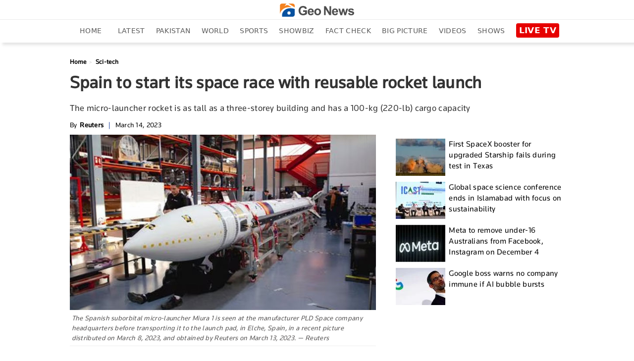

--- FILE ---
content_type: text/html; charset=UTF-8
request_url: https://www.geo.tv/latest/476187-spains-race-to-space-about-to-blast-off-with-reusable-rocket-launch
body_size: 12786
content:
<!DOCTYPE html>
<html lang="en-US">
<head>
    <meta charset="UTF-8">
    <meta http-equiv="X-UA-Compatible" content="IE=edge">
    <meta name="viewport" content="width=device-width, initial-scale=1.0">
    <title>Spain to start its space race with reusable rocket launch</title>
    <meta name='TITLE' content="Spain to start its space race with reusable rocket launch | Sci-Tech - Geo News">
        <meta name="description" content="MADRID: Two Spanish engineers hope to put their country at the forefront of the space transport industry with the launch of what could be the first private reusable rocket from Western Europe later this year.Raul Torres and Raul Verdu,...">
    
            <meta name="author" content="Reuters">
                
    <link rel="canonical" href="https://www.geo.tv/latest/476187-spains-race-to-space-about-to-blast-off-with-reusable-rocket-launch">
<link rel="amphtml" href="https://www.geo.tv/amp/476187-spains-race-to-space-about-to-blast-off-with-reusable-rocket-launch">
        
                    <script type="application/ld+json">
            {
              "@context": "https://schema.org",
              "@type": "NewsArticle",
              "url": "https://www.geo.tv/latest/476187-spains-race-to-space-about-to-blast-off-with-reusable-rocket-launch",
              "headline": "Spain to start its space race with reusable rocket launch",
              "datePublished": "2023-03-14T07:11:12+05:00",
              "dateModified": "2023-03-14T07:43:36+05:00",
              "description": "MADRID: Two Spanish engineers hope to put their country at the forefront of the space transport industry with the launch of what could be the first private reusable rocket from Western Europe later this year.Raul Torres and Raul Verdu,...",
              "mainEntityOfPage": {
                "@type": "WebPage",
                "@id": "https://www.geo.tv/latest/476187-spains-race-to-space-about-to-blast-off-with-reusable-rocket-launch"
              },
              "image": {
              "@type": "ImageObject",
              "url": "https://www.geo.tv/assets/uploads/updates/2023-03-14/l_476187_072531_updates.jpg",
              "width": 700,
              "height": 400
              },

              "author": {
              "@type": "Person",
              "name": "Reuters",
              "url": ""
              },
              "publisher": {
                    "@type": "Organization",
                    "name": "Geo News",
                    "logo": {
                      "@type": "ImageObject",
                      "url": "https://www.geo.tv/assets/front/images/logo-blue.svg",
                      "width": 600,
                      "height": 108
                    }           
                }
            }
            </script>
                                               <meta property="article:published_time" content="2023-03-14T07:11:12+05:00" />
        <meta property="article:modified_time" content="2023-03-14T07:43:36+05:00" />

        <meta itemprop="datePublished" content="2023-03-14T07:11:12+05:00" />
        <meta itemprop="dateModified" content="2023-03-14T07:43:36+05:00" />

        <meta property="article:section" content="Sci-tech">

        <link rel="alternate" hreflang="en-US" href="https://www.geo.tv/latest/476187-spains-race-to-space-about-to-blast-off-with-reusable-rocket-launch" />
        <link rel="alternate" hreflang="x-default" href="https://www.geo.tv/latest/476187-spains-race-to-space-about-to-blast-off-with-reusable-rocket-launch" />
        
        <meta property="og:title" content="Spain to start its space race with reusable rocket launch"/>
        <meta property="og:image" content="https://www.geo.tv/assets/uploads/updates/2023-03-14/l_476187_072531_updates.jpg"/>
        <meta property="og:description" content="MADRID: Two Spanish engineers hope to put their country at the forefront of the space transport industry with the launch of what could be the first private reusable rocket from Western Europe later this year.Raul Torres and Raul Verdu,..."/>
        <meta property="og:url" content="https://www.geo.tv/latest/476187-spains-race-to-space-about-to-blast-off-with-reusable-rocket-launch">
        <meta property="og:locale" content="en_US" />
        <meta property="og:type" content="article" />
        <meta name="twitter:card" content="summary_large_image">
        <meta name="twitter:site" content="@geonews_english">
                <meta name="twitter:title" content="Spain to start its space race with reusable rocket launch">
        <meta name="twitter:description" content="MADRID: Two Spanish engineers hope to put their country at the forefront of the space transport industry with the launch of what could be the first private reusable rocket from Western Europe later this year.Raul Torres and Raul Verdu,...">
        <meta name="twitter:image" content="https://www.geo.tv/assets/uploads/updates/2023-03-14/l_476187_072531_updates.jpg">
        <meta name="robots" content="max-image-preview:large">
        
                    <link rel="alternate" type="application/rss+xml" href="https://www.geo.tv/rss/1/34" />
                      
        <link rel="apple-touch-icon" sizes="57x57" href="https://www.geo.tv/assets/front/images/gn-icons/57x57.png">
<link rel="apple-touch-icon" sizes="60x60" href="https://www.geo.tv/assets/front/images/gn-icons/60x60.png">
<link rel="apple-touch-icon" sizes="72x72" href="https://www.geo.tv/assets/front/images/gn-icons/72x72.png">
<link rel="apple-touch-icon" sizes="76x76" href="https://www.geo.tv/assets/front/images/gn-icons/76x76.png">
<link rel="apple-touch-icon" sizes="114x114" href="https://www.geo.tv/assets/front/images/gn-icons/114x114.png">
<link rel="apple-touch-icon" sizes="120x120" href="https://www.geo.tv/assets/front/images/gn-icons/120x120.png">
<link rel="apple-touch-icon" sizes="128x128" href="https://www.geo.tv/assets/front/images/gn-icons/128x128.png">
<link rel="apple-touch-icon" sizes="152x152" href="https://www.geo.tv/assets/front/images/gn-icons/152x152.png">
<link rel="apple-touch-icon" sizes="180x180" href="https://www.geo.tv/assets/front/images/gn-icons/180x180.png">
<link rel="apple-touch-icon" sizes="192x192" href="https://www.geo.tv/assets/front/images/gn-icons/192x192.png">
<link rel="icon" type="image/png" sizes="16x16" href="https://www.geo.tv/assets/front/images/gn-icons/16x16.png">
<link rel="icon" type="image/png" sizes="32x32" href="https://www.geo.tv/assets/front/images/gn-icons/32x32.png">
<link rel="icon" type="image/png" sizes="96x96" href="https://www.geo.tv/assets/front/images/gn-icons/96x96.png">
<link rel="icon" type="image/png" sizes="230x230" href="https://www.geo.tv/assets/front/images/gn-icons/230x230.png">
<link rel="icon" type="image/png" sizes="256x256"  href="https://www.geo.tv/assets/front/images/gn-icons/256x256.jpg">
<link rel="shortcut icon" href="https://www.geo.tv/assets/front/images/gn-icons/geo-favicon.jpg">
<meta name="apple-mobile-web-app-capable" content="yes">
<meta name="apple-mobile-web-app-status-bar-style" content="black-translucent">
<meta name="apple-mobile-web-app-title" content="Geo News">
<meta name="msapplication-TileImage" content="https://www.geo.tv/assets/front/images/gn-icons/144x144.png">
<meta name="msapplication-TileColor" content="#ffffff">
<meta name="theme-color" content="#0D3975">

<link href="https://www.geo.tv/favicon.ico" rel="icon" type="image/x-icon"/>


    
        
                <link rel="stylesheet" href="https://www.geo.tv/assets/front/css/geo_detail_inline.css?ver=9987" type="text/css"/>
        
    <!-- Google Tag Manager -->
            
                <!--<link rel="manifest" href="/manifest.json">-->
    

<script async data-cfasync="false" src="https://securepubads.g.doubleclick.net/tag/js/gpt.js"></script> 
<script data-cfasync="false">
    window.googletag = window.googletag || {cmd: []};
    googletag.cmd.push(function() {

        /*var mappingbillboard = googletag.sizeMapping().
        addSize([1024, 0], [970, 90]).
        addSize([768, 0], [970, 90]).
        addSize([500, 0], [728, 90]).
        addSize([0, 0], [320, 100]).
        build();*/

        var mappingbillboard = googletag.sizeMapping().
        addSize([1024, 0], [970, 90]).
        addSize([768, 0], [970, 90]).
        addSize([500, 0], [728, 90]).
        addSize([0, 0], [320, 100]).
        build();

        var mappingbillboardhome = googletag.sizeMapping().
        addSize([1024, 0], [[970, 250], [970, 90], [728, 90]]).
        addSize([768, 0], [970, 90]).
        addSize([500, 0], [728, 90]).
        addSize([0, 0], [320, 100]).
        build();

        var mappingbillboardlatest = googletag.sizeMapping().
        addSize([1024, 0], [[970, 250], [970, 90], [728, 90]]).
        addSize([768, 0], [728, 90]).
        addSize([500, 0], [336, 280]).
        addSize([0, 0], [300, 250]).
        build();

        var mappingleaderboardb = googletag.sizeMapping().
        addSize([1024, 0], [970, 90]).
        addSize([768, 0], [970, 90]).
        addSize([500, 0], [336, 280]).
        addSize([0, 0], [300, 250]).
        build();

        var mappingbillboardtrending = googletag.sizeMapping().
        addSize([1024, 0], [[970, 250],[970, 90], [728, 90]]).
        addSize([768, 0], [[728, 90],[970, 90]]).
        addSize([0, 0], [[336, 280], [300, 250], [300, 600]]).
        build();

        //googletag.defineSlot('/1063725/Ramzan_Clock', [200, 260], 'div-gpt-ad-1556983892107-0').addService(googletag.pubads());
                                                        
            googletag.pubads().setTargeting("topic",["latest","Sci-Tech"]);
        
        //googletag.pubads().setTargeting("post_url_sha1","41c3152432e2f855195049b6570d110344af0043");
        //googletag.pubads().enableSyncRendering();
        //googletag.pubads().collapseEmptyDivs();
        googletag.pubads().enableSingleRequest();
        googletag.enableServices();
    });



</script>

                       
                    <script type="application/ld+json">
        {
            "@context":"https://schema.org",
            "@type":"Organization",
            "name":"Geo News",
            "url":"https://www.geo.tv/",
            "logo":"https://www.geo.tv/assets/front/images/logo-blue.svg"
        }
    </script>
    <script type="application/ld+json">
    {
      "@context": "https://schema.org",
      "@type": "WebSite",
      "url": "https://www.geo.tv/",
      "potentialAction": {
        "@type": "SearchAction",
        "target": "https://www.geo.tv/search1?q={search_term_string}",
        "query-input": "required name=search_term_string"
      }
    }
    </script>
    
    
    
        
        
        
    <script async src="https://www.googletagmanager.com/gtag/js?id=G-XFKYZ0D5SX"></script>
    <script>
        window.dataLayer = window.dataLayer || [];
        function gtag(){dataLayer.push(arguments);}
        gtag('js', new Date());
        gtag('config', 'G-XFKYZ0D5SX', {
                            'language':'English',
                'page_type':'Detail Page',
                'detail_page_type':'Article Detail' ,
                'sub_category':'Sci-Tech' ,
                'publish_date':'14-Mar-2023',
                'publish_time':'07:11:12',
                'update_date':'14-Mar-2023',
                'article_word_count':361 ,
                'author_name':"Shaharyar Khalid" ,
                'page_category':"Sci-Tech",
                'article_age':'3 years' ,
                'author_id':127 , //12344
                'story_id':476187 , //7823
                'video_embed':'No' ,
                'videoID':'0' ,
                'ad_present' : 'Yes',
                'Contributors' : "NA",
                                                                    });
    </script>

    <script async src="https://pagead2.googlesyndication.com/pagead/js/adsbygoogle.js?client=ca-pub-7369466212570555" crossorigin="anonymous"></script>
</head>
<body class="">
    <div style="border-top:2px solid #000;height: 2px;opacity:0;" id="borderDiv">&nbsp;</div>
    <!-- <div id='div-gpt-ad-1556983892107-0' class='ramzan_clock_ads'>
        <script>
            googletag.cmd.push(function () {
                googletag.display('div-gpt-ad-1556983892107-0');
            });
        </script>
    </div> -->

        
     

    <style type="text/css">
    #text-blink-text{
        border: 1px solid #de0000;
        padding: 0 5px;
        color: #fff;
        border-radius: 3px;
        line-height: 17px;
        font-size: 14px;
        letter-spacing: 1px;
        background-color: #de0000;
        float: none;
        margin-right: 5px;
        text-transform: uppercase;
    }
        .ramzan_clock_ads {
            height: auto;
            width: auto;
            position: fixed;
            z-index: 99;
            bottom: 5%;
            left: 0;
        }
    </style>

        <div class="detail-body">

        <style>
    header nav ul.menu li.election-links,
    .sidenav .inner-scroller ul li.election-links
    {
        display: none;
    }
</style>
<div id="leftOverlay" class="leftOverlay" onclick="closeNav()"></div>
<div id="mySidenav" class="sidenav" style="display:none;">
<span style="cursor:pointer" onclick="closeNav()">
<svg xmlns="http://www.w3.org/2000/svg" class="close_btn_sidenav" width="30" height="30" viewBox="0 0 365.696 365.695">
  <path id="close" d="M243.188,182.859,356.321,69.726a31.984,31.984,0,0,0,0-45.246L341.239,9.4a31.981,31.981,0,0,0-45.25,0L182.86,122.527,69.727,9.375a31.984,31.984,0,0,0-45.246,0L9.375,24.457a31.988,31.988,0,0,0,0,45.25L122.527,182.859,9.4,295.988a31.981,31.981,0,0,0,0,45.25L24.48,356.32a31.984,31.984,0,0,0,45.246,0L182.86,243.187,295.989,356.32a31.988,31.988,0,0,0,45.25,0l15.082-15.082a31.988,31.988,0,0,0,0-45.25Zm0,0" transform="translate(0 0)" fill="#fff"/>
</svg>
</span>
    <style>
    header nav ul.menu li.election-links,
    .sidenav .inner-scroller ul li.election-links
    {
        display: none;
    }
</style>
<div class="inner-scroller xss">
    <div class="column-left">
        <div class="left-stick" id="leftstickmenu">
            <div class="logo-section">
                <a href="https://www.geo.tv/" class="logo open-section" title="Geo News">
                                       <img class="responsive-logo-white" src="https://www.geo.tv/assets/front/images/geo-logo.svg" width="40" height="40" alt="Geo News"/>
                                    </a>
            </div>
            <div class="menu-area" id="style-1">
                <ul>
                                         <li><a 
                           data-event="tvc_top_navigation"
                           data-event_action="GeoLogo_click"
                           data-page_type="Homepage" class="open-section" href="https://www.geo.tv/">Home</a></li>
                                        <li><a 
                           data-event="tvc_top_navigation"
                           data-event_action="Latest News"
                           data-page_type="Listing Page"
                           class="open-section" href="https://www.geo.tv/latest-news">latest</a></li>
                                       <li><a 
                           data-event="tvc_top_navigation"
                           data-event_action="Pakistan"
                           data-page_type="Listing Page" class="open-section" href="https://www.geo.tv/category/pakistan" >pakistan</a></li>
                    <li><a 
                           data-event="tvc_top_navigation"
                           data-event_action="World"
                           data-page_type="Listing Page" class="open-section" href="https://www.geo.tv/category/world">world</a> </li>
                    <li><a  
                            data-event="tvc_top_navigation"
                            data-event_action="Sports"
                            data-page_type="Listing Page" class="open-section" href="https://www.geo.tv/category/sports">sports</a></li>
                    <li><a  
                            data-event="tvc_top_navigation"
                            data-event_action="showbiz"
                            data-page_type="Listing Page" class="open-section" href="https://www.geo.tv/category/showbiz">showbiz</a></li>
                    <li><a  
                            data-event="tvc_top_navigation"
                            data-event_action="Entertainment"
                            data-page_type="Listing Page" class="open-section" href="https://www.geo.tv/category/entertainment">entertainment</a></li>
                     <li><a  
                            data-event="tvc_top_navigation"
                            data-event_action="Royal"
                            data-page_type="Listing Page" class="open-section" href="https://www.geo.tv/category/royals">Royal</a></li>
                     <li><a  
                            data-event="tvc_top_navigation"
                            data-event_action="Hollywood"
                            data-page_type="Listing Page" class="open-section" href="https://www.geo.tv/category/hollywood">Hollywood</a></li>
                    <li><a  
                            data-event="tvc_top_navigation"
                            data-event_action="Business"
                            data-page_type="Listing Page" class="open-section" href="https://www.geo.tv/category/business">business</a></li>
                    <li><a 
                           data-event="tvc_top_navigation"
                           data-event_action="health"
                           data-page_type="Listing Page" class="open-section" href="https://www.geo.tv/category/health">health</a></li>
                    <li><a 
                           data-event="tvc_top_navigation"
                           data-event_action="Sci-Tech"
                           data-page_type="Listing Page" class="open-section" href="https://www.geo.tv/category/sci-tech">Sci-Tech</a></li>
                    <li><a  
                            data-event="tvc_top_navigation"
                            data-event_action="Food"
                            data-page_type="Listing Page" class="open-section" href="https://www.geo.tv/food">Food</a></li>       
                     <li><a 
                           data-event="tvc_top_navigation"
                           data-event_action="Fact Check"
                           data-page_type="Listing Page" class="open-section" href="https://www.geo.tv/category/geo-fact-check">Fact Check</a></li>
                     <li><a 
                           data-event="tvc_top_navigation"
                           data-event_action="big picture"
                           data-page_type="Listing Page" class="open-section" href="https://www.geo.tv/category/big-picture">big picture</a></li>
                     <li><a 
                           data-event="tvc_top_navigation"
                           data-event_action="Videos"
                           data-page_type="Listing Page" class="open-section" href="https://www.geo.tv/tv-videos">Videos</a></li>
                     <li><a 
                           data-event="tvc_top_navigation"
                           data-event_action="TV Shows"
                           data-page_type="Listing Page" class="open-section" href="https://www.geo.tv/tv-shows">shows</a></li>
                                        
                     <li><a 
                           data-event="tvc_top_navigation"
                           data-event_action="Watch"
                           data-page_type="Listing Page" class="open-section" href="https://www.geo.tv/videos">Watch</a></li>
                                         
                                    </ul>
            </div>
        </div>
    </div>
</div></div>

<script type="text/javascript">
  setTimeout(function(){
    var element = document.getElementById("mySidenav");
    element.style.removeProperty("display");
  }, 4000);
</script>
<header>
    <div class="mobile-header">
        <div class="container">
            <div class="mobile-left">
                <div class="mobile-nav">
                        <span class="mob-menu-icon" onclick="openNav()">
                        <svg version="1.1" id="Layer_1" xmlns="http://www.w3.org/2000/svg" xmlns:xlink="http://www.w3.org/1999/xlink" x="0px" y="0px" viewBox="0 0 24.8 17" style="enable-background:new 0 0 24.8 17;" xml:space="preserve">
                        <style type="text/css">
                            .st0{fill:#20409A;}
                        </style>
                        <g>
                            <rect class="st0" width="24.8" height="3.3"></rect>
                            <rect y="6.9" class="st0" width="24.8" height="3.3"></rect>
                            <rect y="13.8" class="st0" width="24.8" height="3.3"></rect>
                        </g>
                        </svg>
                                                    </span>
                </div>
            </div>
            <div class="mobile-header-left">
                <div class="logo">
                    <a class="open-section" href="https://www.geo.tv/" title="Geo News">
                                                <div class="logo-blck"><img src="https://www.geo.tv/assets/front/images/logo-blue.svg" alt="Geo News" width="130" height="23"> </div> 
                                                                    </a>
                </div>
            </div>

            <div class="header-right">
                <ul>
                    <li>
                        <div class="live-btn">
                            <a href="https://live.geo.tv/" target="_blank">
                                <div class="icon" style="display: block">
                                    <div class="nav_live_btn">LIVE TV</div>
                                                                    </div>
                            </a>
                        </div>
                    </li> 
                </ul>
            </div>
            <div class="clearfix"></div>
        </div>
    </div>
    <div class="desktop-header">
        <div class="header_top">
            <div class="container">
                <div class="h_top_center">
                    <div class="logo-blck" style="width:150px;margin:0 auto;">
                        <a href="https://www.geo.tv/" title="Geo News" style="display:block">
                            <span style="display:block">
                                <img src="https://www.geo.tv/assets/front/images/logo-blue.svg" alt="Geo News" width="150" height="27">
                                                            </span>
                        </a> 
                    </div>
                </div>
            </div>
        </div>
        <div class="header_bottom">
            <div class="container">
                <nav>
                    <a href="#" id="close-nav">X</a>
                    <ul class="menu">
                        
                        
                                                <li class=""><a  class="open-section" href="https://www.geo.tv/" title="Home">Home</a></li>
                        
                        <li class=""><a  class="open-section" href="https://www.geo.tv/latest-news"
                                                                                                        title="Latest News">Latest</a></li>
                     
                                              <li class=""><a class="open-section"
                                                                                                    href="https://www.geo.tv/category/pakistan" title="Pakistan">Pakistan</a></li>
                        <li class=""><a class="open-section"
                                                                                                 href="https://www.geo.tv/category/world" title="World">World</a></li>
                        <li class=""><a class="open-section"
                                                                                                  href="https://www.geo.tv/category/sports" title="Sports">Sports</a></li>
                        <li class=""><a class="open-section"
                                                                                                         href="https://www.geo.tv/category/showbiz" title="showbiz">Showbiz</a></li>

                        <li class=""><a class="open-section" href="https://www.geo.tv/category/geo-fact-check" title="Fact Check">Fact Check</a></li>

                        <li class=""><a class="open-section" href="https://www.geo.tv/category/big-picture" title="big picture">big picture</a></li>
                        
                                                <li class=""><a class="open-section" href="https://www.geo.tv/tv-videos" title="Videos">Videos</a></li>
                        <li class=""><a class="open-section" href="https://www.geo.tv/tv-shows" title="Shows">Shows</a></li>
                                                
                        <li class="">
                            <a class="open-section" href="https://live.geo.tv/"
                                title="Live TV" target="_blank" style="background-color:transparent;display:inline-block;padding:0">
                                <span class="nav_live_btn">LIVE TV</span>
                                                           </a>
                        </li>
                    </ul>
                </nav>
            </div>
        </div>
    </div>
</header>
<!--
    <div class="container">
        <div class="ads-pic-desktop">
           <a href="https://www.geo.tv/special/pakistan-ice-age/" target="_blank"><img src="/assets/front/images/pak_ice_age_banner_for_homepage.jpeg" style="width: 100%;margin-bottom: 20px;"></a>
        </div>
        <div class="ads-pic-mobile">
            <a href="https://www.geo.tv/special/pakistan-ice-age/" target="_blank"><img src="/assets/front/images/pak_ice_age_banner_for_mobile.jpg" style="width: 100%;margin-bottom: 20px;"></a>
        </div>
    </div>
    --><style>

    .ads-pic-desktop{
        display: inline-block;
        width: 100%;
    }
    .ads-pic-mobile{
        display: none;
        width:100%;
    }
    @media (max-width: 480px){

        .ads-pic-desktop{
            display: none;
            width: 100%;
        }
        .ads-pic-mobile{
            display: inline-block;
            width:100%;
        }
    }
</style>


        
            <style>
        .medium-insert-images {
            display: block!important;
        }
    </style>
<section class="detail-section ">
    
    <div class="container pakistan_container">
                        
        <div class="column-right">
            <div class="detail-heading">
                             
                    <div class="breadcrumb">
                        <ul>
                            <li>
                                <a href="https://www.geo.tv/">Home</a>
                            </li>
                            <li>
                                <a href="https://www.geo.tv/category/sci-tech">Sci-tech</a>
                            </li>
                        </ul>
                    </div>
                                <div class="heading_H"><h1>Spain to start its space race with reusable rocket launch</h1></div>
                                    <div class="except" style="margin-bottom: 12px;">
                        <h2>The micro-launcher rocket is as tall as a three-storey building and has a 100-kg (220-lb) cargo capacity</h2>
                    </div>
                                <div class="time-section" data-cat="sci-tech">
                                            <div class="source">
                                                            <span class="by_author">By</span>



        <div class="author_title_img" style="color:#000">
                            <span class="author_agency">Reuters</span>
            </div>
                                <span class="author_seperator"> | </span>
                            <p class="post-date-time">
                              March 14, 2023                            </p>
                        </div>
                                    </div>
            </div>
            <div class="left">
                
                <div class="story-area">
                    <div class="content-area">
                        <div class="medium-insert-images ui-sortable"><figure contenteditable="false">
<img src="https://www.geo.tv/assets/uploads/updates/2023-03-14/476187_219193_updates.jpg" alt="The Spanish suborbital micro-launcher Miura 1 is seen at the manufacturer PLD Space company headquarters before transporting it to the launch pad, in Elche, Spain, in a recent picture distributed on March 8, 2023, and obtained by Reuters on March 13, 2023. — Reuters" width="700" height="400" class="">
<figcaption contenteditable="true" class="" spellcheck="false">The Spanish suborbital micro-launcher Miura 1 is seen at the manufacturer PLD Space company headquarters before transporting it to the launch pad, in Elche, Spain, in a recent picture distributed on March 8, 2023, and obtained by Reuters on March 13, 2023. — Reuters</figcaption><grammarly-extension data-grammarly-shadow-root="true" style="position: absolute; top: 0px; left: 0px; pointer-events: none; z-index: 1;" class="dnXmp"></grammarly-extension><grammarly-extension data-grammarly-shadow-root="true" style="mix-blend-mode: darken; position: absolute; top: 0px; left: 0px; pointer-events: none; z-index: 1;" class="dnXmp"></grammarly-extension></figure></div><p>MADRID: Two Spanish engineers hope to put their country at the forefront of the space transport industry with the launch of what could be the first private reusable <a href="https://www.geo.tv/latest/475768-worlds-first-3d-printed-rocket-set-for-inaugural-flight"><b>rocket </b></a>from Western Europe later this year.<br></p><p>Raul Torres and Raul Verdu, who work for Spanish launch company PLD Space, have named their suborbital micro launcher "Miura 1" after a renowned breed of a bull in Spain's bullfighting tradition.</p><style>
.ads_between_content{
	height:auto; 
	width:auto;
	clear: both;
	text-align: center;
}
.ads_between_content .story_ads{
	
}
/*@media (max-width:600px){
	.ads_between_content{
		float:none;
		margin:0px auto;
		text-align: center;
	}
}*/
</style>
<div class="ads_between_content" style="margin:10px auto;">
	<div class="OUTBRAIN" data-src="https://www.geo.tv/latest/476187-spains-race-to-space-about-to-blast-off-with-reusable-rocket-launch" data-widget-id="GS_2" style="clear: both;"></div> 
	<script type="text/javascript">
        setTimeout(function(){
            var scriptElement=document.createElement('script');
            scriptElement.type = 'text/javascript';
            scriptElement.setAttribute = 'async';
            scriptElement.src = 'https://widgets.outbrain.com/outbrain.js';
            document.body.appendChild(scriptElement);
        }, 0);
    </script>
</div><p>The micro-launcher is as tall as a three-storey building, has a 100-kg (220-lb) cargo capacity and can also be used to carry zero-gravity experiments.</p><p>PLD Space aims to launch the <a href="https://www.geo.tv/latest/474814-japans-space-ambition-suffers-setback-after-new-rocket-fail"><b>rocket </b></a>in Huelva in southern Spain, paving the way for commercial launches further down the road, but no date has been set.</p><p>Unveiling the rocket at the <a href="https://www.geo.tv/latest/406031-nasa-rolls-out-its-mega-moon-rocket-heres-what-you-need-to-know"><b>launch </b></a>site at a military base on Saturday, PLD Space's executive president, Ezequiel Sanchez, said it demonstrated Spain's "technological leadership in Europe".</p><p>London-based Orbex is also working to deliver small satellites into low Earth orbit from Scotland, with no launch date scheduled yet.</p><p>Prime Minister Pedro Sanchez, who was present on Saturday, hailed the micro launcher's development as an important step towards fulfilling the country's space ambitions.</p><p>"This is something we should share among the whole of Spanish society which will put Spain at the vanguard of this emerging but potent industry," he said.</p><p>Spain launched its own state space agency on March 7 amid a push by European countries to keep pace with global rivals.</p><p>The Spanish Space Agency, based in the southern city of Seville, will have a budget of 700 million euros ($745 million) in its first year and a staff of 75.</p><p>In November, European nations agreed to boost spending on space by 17% to keep on the heels of the United States and China.</p><p>Spain's international position in the aerospace sector has been bolstered not only by increased public spending but by the European Space Agency's recruitment of the first two Spanish astronauts in 30 years, Pablo Alvarez and Sara Garcia.</p>                    </div>
                    <div class="btArticleSideMeta">
                        <div class="detail-share-btIco">
                            <span class="btIco btIcoFacebook">
                                    <a title="facebook" target="_blank" href="https://www.facebook.com/sharer.php?u=https%3A%2F%2Fwww.geo.tv%2Flatest%2F476187-spains-race-to-space-about-to-blast-off-with-reusable-rocket-launch" class="btn-share--facebook">
                                        <img src="https://www.geo.tv/assets/front/images/detail-facebook.svg" alt="facebook" width="30" height="30">
                                    </a>
                            </span>
                            <span class="btIco btIcoTwitter">
                                <a title="twitter" target="_blank" href="https://twitter.com/share?text=Spain+to+start+its+space+race+with+reusable+rocket+launch&amp;url=https://www.geo.tv/latest/476187-spains-race-to-space-about-to-blast-off-with-reusable-rocket-launch" class="btn-share--twitter">
                                    <img src="https://www.geo.tv/assets/front/images/detail-twitter.svg" alt="twitter" width="30" height="30">
                                </a>
                            </span>
                            <span class="btIco btn-share--whatsapp mob">
                                <a title="whatsapp" target="_blank" href="whatsapp://send?text=https://www.geo.tv/latest/476187-spains-race-to-space-about-to-blast-off-with-reusable-rocket-launch" class="">
                                    <img src="https://www.geo.tv/assets/front/images/detail-whatsapp.svg" alt="whatsapp" width="30" height="30">
                                </a>
                            </span>
                        </div>
                    </div>
                    
                    
                                        
                                        
                    <div style="margin: 20px auto 30px; clear: both;text-align: center;float: left; width: 100%;">
                        <div class="OUTBRAIN" data-src="https://www.geo.tv/latest/476187-spains-race-to-space-about-to-blast-off-with-reusable-rocket-launch" data-widget-id="AR_1" data-ob-template="Geo.tv"  style="clear: both;"></div>
                                
                        <script type="text/javascript">
                            setTimeout(function(){
                                var scriptElement=document.createElement('script');
                                scriptElement.type = 'text/javascript';
                                scriptElement.setAttribute = 'async';
                                scriptElement.src = 'https://widgets.outbrain.com/outbrain.js';
                                document.body.appendChild(scriptElement);

                                //var screenWidth = screen.width;
                                //if(screenWidth < 990){
                                //    document.getElementsByClassName("OUTBRAIN")[0].setAttribute("data-widget-id", "AR_1");
                                //}
                            }, 0);
                        </script>
                    </div>
                </div>

                <div style="margin: 20px auto 30px; clear: both;text-align: center;float: left; width: 100%;">
                    <div class="OUTBRAIN" data-src="https://www.geo.tv/latest/476187-spains-race-to-space-about-to-blast-off-with-reusable-rocket-launch" data-widget-id="AR_1" data-ob-template="Geo.tv"  style="clear: both;"></div>
                            
                    <script type="text/javascript">
                        setTimeout(function(){
                            var scriptElement=document.createElement('script');
                            scriptElement.type = 'text/javascript';
                            scriptElement.setAttribute = 'async';
                            scriptElement.src = 'https://widgets.outbrain.com/outbrain.js';
                            document.body.appendChild(scriptElement);

                            //var screenWidth = screen.width;
                            //if(screenWidth < 990){
                            //    document.getElementsByClassName("OUTBRAIN")[0].setAttribute("data-widget-id", "AR_1");
                            //}
                        }, 0);
                    </script>
                </div>
                                    
                    <div class="col-xs-12 col-sm-12 more-content">
                        <div class="row">
                            <div class="more-content-inner" data-vr-zone="Detail Page More Sci-Tech Section">
                                <div class="more-list row">
                                    <div class="col-sm-12">
                                        <div class="tittle">
                                            <h2>
                                                More From Sci-Tech                                            </h2>
                                        </div>
                                    </div>

                                                                                <div class="col-sm-4 col-md-4 col-lg-3 mbl">
                                                <div class="more-block">
                                                    <a class="open-section more_block_a" href="https://www.geo.tv/latest/634234-several-websites-including-x-face-outages-as-cloudflare-down-worldwide">
                                                        <div class="more-pic">
                                                            <img class="lazyload"
                                                                src="https://www.geo.tv/assets/front/images/placeholders/700x390.png"
                                                                data-src="https://www.geo.tv/assets/uploads/updates/2025-11-18/l_634234_051524_updates.jpg"
                                                                alt="Cloudflare restores services after outage impacts thousands of internet users"
                                                                title="Cloudflare restores services after outage impacts thousands of internet users" width="700" height="400"/>
                                                                                                                    </div>
                                                    </a>
                                                    <div class="caption">
                                                        <a class="open-section" href="https://www.geo.tv/latest/634234-several-websites-including-x-face-outages-as-cloudflare-down-worldwide">
                                                            <div class="heading-cat">Cloudflare restores services after outage impacts thousands of internet users</div>
                                                        </a>
                                                                                                                <!-- <span class="date">Updated 4 days ago</span> -->
                                                                                                            </div>
                                                </div>
                                            </div>
                                                                                    <div class="col-sm-4 col-md-4 col-lg-3 mbl">
                                                <div class="more-block">
                                                    <a class="open-section more_block_a" href="https://www.geo.tv/latest/634210-icast-2025-suparco-ist-launch-regions-largest-space-science-conference">
                                                        <div class="more-pic">
                                                            <img class="lazyload"
                                                                src="https://www.geo.tv/assets/front/images/placeholders/700x390.png"
                                                                data-src="https://www.geo.tv/assets/uploads/updates/2025-11-18/l_634210_032342_updates.jpg"
                                                                alt="ICAST-2025: Pakistan launches region's largest space science conference "
                                                                title="ICAST-2025: Pakistan launches region's largest space science conference " width="700" height="400"/>
                                                                                                                    </div>
                                                    </a>
                                                    <div class="caption">
                                                        <a class="open-section" href="https://www.geo.tv/latest/634210-icast-2025-suparco-ist-launch-regions-largest-space-science-conference">
                                                            <div class="heading-cat">ICAST-2025: Pakistan launches region's largest space science conference </div>
                                                        </a>
                                                                                                                <!-- <span class="date">Updated 4 days ago</span> -->
                                                                                                            </div>
                                                </div>
                                            </div>
                                                                                    <div class="col-sm-4 col-md-4 col-lg-3 mbl">
                                                <div class="more-block">
                                                    <a class="open-section more_block_a" href="https://www.geo.tv/latest/634165-on-tiny-christmas-island-google-spurs-renewable-energy-push-for-indian-ocean-data-hub">
                                                        <div class="more-pic">
                                                            <img class="lazyload"
                                                                src="https://www.geo.tv/assets/front/images/placeholders/700x390.png"
                                                                data-src="https://www.geo.tv/assets/uploads/updates/2025-11-18/l_634165_110839_updates.jpg"
                                                                alt="On tiny Christmas Island, Google spurs renewable energy push for Indian Ocean data hub"
                                                                title="On tiny Christmas Island, Google spurs renewable energy push for Indian Ocean data hub" width="700" height="400"/>
                                                                                                                    </div>
                                                    </a>
                                                    <div class="caption">
                                                        <a class="open-section" href="https://www.geo.tv/latest/634165-on-tiny-christmas-island-google-spurs-renewable-energy-push-for-indian-ocean-data-hub">
                                                            <div class="heading-cat">On tiny Christmas Island, Google spurs renewable energy push for Indian Ocean data hub</div>
                                                        </a>
                                                                                                                <!-- <span class="date">Updated 4 days ago</span> -->
                                                                                                            </div>
                                                </div>
                                            </div>
                                                                                    <div class="col-sm-4 col-md-4 col-lg-3 mbl">
                                                <div class="more-block">
                                                    <a class="open-section more_block_a" href="https://www.geo.tv/latest/634011-rising-moon-missions-pose-collision-risks-experts-warn">
                                                        <div class="more-pic">
                                                            <img class="lazyload"
                                                                src="https://www.geo.tv/assets/front/images/placeholders/700x390.png"
                                                                data-src="https://www.geo.tv/assets/uploads/updates/2025-11-17/l_634011_123739_updates.jpg"
                                                                alt="Rising Moon missions pose collision risks, experts warn"
                                                                title="Rising Moon missions pose collision risks, experts warn" width="700" height="400"/>
                                                                                                                    </div>
                                                    </a>
                                                    <div class="caption">
                                                        <a class="open-section" href="https://www.geo.tv/latest/634011-rising-moon-missions-pose-collision-risks-experts-warn">
                                                            <div class="heading-cat">Rising Moon missions pose collision risks, experts warn</div>
                                                        </a>
                                                                                                                <!-- <span class="date">Updated 5 days ago</span> -->
                                                                                                            </div>
                                                </div>
                                            </div>
                                                                                    <div class="col-sm-4 col-md-4 col-lg-3 mbl">
                                                <div class="more-block">
                                                    <a class="open-section more_block_a" href="https://www.geo.tv/latest/633935-dubai-warns-noisy-drivers-as-ai-sound-radars-go-live">
                                                        <div class="more-pic">
                                                            <img class="lazyload"
                                                                src="https://www.geo.tv/assets/front/images/placeholders/700x390.png"
                                                                data-src="https://www.geo.tv/assets/uploads/updates/2025-11-16/l_633935_103245_updates.jpg"
                                                                alt="Dubai warns noisy drivers as AI sound radars go live"
                                                                title="Dubai warns noisy drivers as AI sound radars go live" width="700" height="400"/>
                                                                                                                    </div>
                                                    </a>
                                                    <div class="caption">
                                                        <a class="open-section" href="https://www.geo.tv/latest/633935-dubai-warns-noisy-drivers-as-ai-sound-radars-go-live">
                                                            <div class="heading-cat">Dubai warns noisy drivers as AI sound radars go live</div>
                                                        </a>
                                                                                                                <!-- <span class="date">Updated 6 days ago</span> -->
                                                                                                            </div>
                                                </div>
                                            </div>
                                                                                    <div class="col-sm-4 col-md-4 col-lg-3 mbl">
                                                <div class="more-block">
                                                    <a class="open-section more_block_a" href="https://www.geo.tv/latest/633734-cybersecurity-firm-warns-of-seven-persistent-threats-to-pakistan">
                                                        <div class="more-pic">
                                                            <img class="lazyload"
                                                                src="https://www.geo.tv/assets/front/images/placeholders/700x390.png"
                                                                data-src="https://www.geo.tv/assets/uploads/updates/2025-11-15/l_633734_113722_updates.jpg"
                                                                alt="Cybersecurity firm warns of seven persistent threats to Pakistan"
                                                                title="Cybersecurity firm warns of seven persistent threats to Pakistan" width="700" height="400"/>
                                                                                                                    </div>
                                                    </a>
                                                    <div class="caption">
                                                        <a class="open-section" href="https://www.geo.tv/latest/633734-cybersecurity-firm-warns-of-seven-persistent-threats-to-pakistan">
                                                            <div class="heading-cat">Cybersecurity firm warns of seven persistent threats to Pakistan</div>
                                                        </a>
                                                                                                                <!-- <span class="date">Updated 7 days ago</span> -->
                                                                                                            </div>
                                                </div>
                                            </div>
                                                                                    <div class="col-sm-4 col-md-4 col-lg-3 mbl">
                                                <div class="more-block">
                                                    <a class="open-section more_block_a" href="https://www.geo.tv/latest/633613-pta-starts-licensing-of-vpn-service-providers-under-cvas-data-regime">
                                                        <div class="more-pic">
                                                            <img class="lazyload"
                                                                src="https://www.geo.tv/assets/front/images/placeholders/700x390.png"
                                                                data-src="https://www.geo.tv/assets/uploads/updates/2025-11-14/l_633613_045326_updates.jpg"
                                                                alt="PTA starts licensing of VPN service providers under CVAS-Data regime"
                                                                title="PTA starts licensing of VPN service providers under CVAS-Data regime" width="700" height="400"/>
                                                                                                                    </div>
                                                    </a>
                                                    <div class="caption">
                                                        <a class="open-section" href="https://www.geo.tv/latest/633613-pta-starts-licensing-of-vpn-service-providers-under-cvas-data-regime">
                                                            <div class="heading-cat">PTA starts licensing of VPN service providers under CVAS-Data regime</div>
                                                        </a>
                                                                                                                <!-- <span class="date">Updated a week ago</span> -->
                                                                                                            </div>
                                                </div>
                                            </div>
                                                                                    <div class="col-sm-4 col-md-4 col-lg-3 mbl">
                                                <div class="more-block">
                                                    <a class="open-section more_block_a" href="https://www.geo.tv/latest/633590-pakistani-students-participate-in-biggest-gulf-robotics-competition-in-abu-dhabi">
                                                        <div class="more-pic">
                                                            <img class="lazyload"
                                                                src="https://www.geo.tv/assets/front/images/placeholders/700x390.png"
                                                                data-src="https://www.geo.tv/assets/uploads/updates/2025-11-14/l_633590_032353_updates.jpg"
                                                                alt="Pakistani students participate in biggest Gulf robotics competition in Abu Dhabi"
                                                                title="Pakistani students participate in biggest Gulf robotics competition in Abu Dhabi" width="700" height="400"/>
                                                                                                                    </div>
                                                    </a>
                                                    <div class="caption">
                                                        <a class="open-section" href="https://www.geo.tv/latest/633590-pakistani-students-participate-in-biggest-gulf-robotics-competition-in-abu-dhabi">
                                                            <div class="heading-cat">Pakistani students participate in biggest Gulf robotics competition in Abu Dhabi</div>
                                                        </a>
                                                                                                                <!-- <span class="date">Updated a week ago</span> -->
                                                                                                            </div>
                                                </div>
                                            </div>
                                                                                    <div class="col-sm-4 col-md-4 col-lg-3 mbl">
                                                <div class="more-block">
                                                    <a class="open-section more_block_a" href="https://www.geo.tv/latest/633458-watch-russias-first-ai-powered-robot-falls-face-first-in-debut-show">
                                                        <div class="more-pic">
                                                            <img class="lazyload"
                                                                src="https://www.geo.tv/assets/front/images/placeholders/700x390.png"
                                                                data-src="https://www.geo.tv/assets/uploads/updates/2025-11-13/l_633458_073428_updates.jpg"
                                                                alt="WATCH: Russia's first AI-powered robot falls face-first in debut show"
                                                                title="WATCH: Russia's first AI-powered robot falls face-first in debut show" width="700" height="400"/>
                                                                                                                    </div>
                                                    </a>
                                                    <div class="caption">
                                                        <a class="open-section" href="https://www.geo.tv/latest/633458-watch-russias-first-ai-powered-robot-falls-face-first-in-debut-show">
                                                            <div class="heading-cat">WATCH: Russia's first AI-powered robot falls face-first in debut show</div>
                                                        </a>
                                                                                                                <!-- <span class="date">Updated a week ago</span> -->
                                                                                                            </div>
                                                </div>
                                            </div>
                                                                        </div>
                            </div>

                        </div>
                    </div>

                                
            </div>
            <div class="right">               
                <div class="right-inner">
                    <div class="content-sticky">
                                                                            <div class="side-latest" style="border: 0;">
                                <div class="latest">
                                    <ul>
                                                                                        <li>
                                                    <div class="list-pic">
                                                        <a class="open-section" href="https://www.geo.tv/latest/634865-first-spacex-booster-for-upgraded-starship-fails-during-test-in-texas" title="First SpaceX booster for upgraded Starship fails during test in Texas">
                                                            <img class="lazyload"
                                                                    src="https://www.geo.tv/assets/front/images/placeholders/100x75.png"
                                                                    data-src="https://www.geo.tv/assets/uploads/updates/2025-11-22/s_634865_021858_updates.jpg"
                                                                    alt="First SpaceX booster for upgraded Starship fails during test in Texas"
                                                                    title="First SpaceX booster for upgraded Starship fails during test in Texas" width="100" height="75"/>
                                                        </a>
                                                    </div>
                                                    <div class="list-tittle">
                                                                                                                <div class="list-heading">
                                                            <a class="open-section" href="https://www.geo.tv/latest/634865-first-spacex-booster-for-upgraded-starship-fails-during-test-in-texas">First SpaceX booster for upgraded Starship fails during test in Texas</a> 
                                                        </div>
                                                    </div>
                                                </li>
                                                                                            <li>
                                                    <div class="list-pic">
                                                        <a class="open-section" href="https://www.geo.tv/latest/634629-global-space-science-conference-ends-in-islamabad-with-focus-on-sustainability" title="Global space science conference ends in Islamabad with focus on sustainability">
                                                            <img class="lazyload"
                                                                    src="https://www.geo.tv/assets/front/images/placeholders/100x75.png"
                                                                    data-src="https://www.geo.tv/assets/uploads/updates/2025-11-20/s_634629_095426_updates.jpg"
                                                                    alt="Global space science conference ends in Islamabad with focus on sustainability"
                                                                    title="Global space science conference ends in Islamabad with focus on sustainability" width="100" height="75"/>
                                                        </a>
                                                    </div>
                                                    <div class="list-tittle">
                                                                                                                <div class="list-heading">
                                                            <a class="open-section" href="https://www.geo.tv/latest/634629-global-space-science-conference-ends-in-islamabad-with-focus-on-sustainability">Global space science conference ends in Islamabad with focus on sustainability</a> 
                                                        </div>
                                                    </div>
                                                </li>
                                                                                            <li>
                                                    <div class="list-pic">
                                                        <a class="open-section" href="https://www.geo.tv/latest/634491-meta-to-remove-under-16-australians-from-facebook-instagram-on-december-4" title="Meta to remove under-16 Australians from Facebook, Instagram on December 4">
                                                            <img class="lazyload"
                                                                    src="https://www.geo.tv/assets/front/images/placeholders/100x75.png"
                                                                    data-src="https://www.geo.tv/assets/uploads/updates/2025-11-20/s_634491_062745_updates.jpg"
                                                                    alt="Meta to remove under-16 Australians from Facebook, Instagram on December 4"
                                                                    title="Meta to remove under-16 Australians from Facebook, Instagram on December 4" width="100" height="75"/>
                                                        </a>
                                                    </div>
                                                    <div class="list-tittle">
                                                                                                                <div class="list-heading">
                                                            <a class="open-section" href="https://www.geo.tv/latest/634491-meta-to-remove-under-16-australians-from-facebook-instagram-on-december-4">Meta to remove under-16 Australians from Facebook, Instagram on December 4</a> 
                                                        </div>
                                                    </div>
                                                </li>
                                                                                            <li>
                                                    <div class="list-pic">
                                                        <a class="open-section" href="https://www.geo.tv/latest/634242-google-boss-warns-no-company-immune-if-ai-bubble-bursts" title="Google boss warns no company immune if AI bubble bursts">
                                                            <img class="lazyload"
                                                                    src="https://www.geo.tv/assets/front/images/placeholders/100x75.png"
                                                                    data-src="https://www.geo.tv/assets/uploads/updates/2025-11-18/s_634242_060042_updates.jpg"
                                                                    alt="Google boss warns no company immune if AI bubble bursts"
                                                                    title="Google boss warns no company immune if AI bubble bursts" width="100" height="75"/>
                                                        </a>
                                                    </div>
                                                    <div class="list-tittle">
                                                                                                                <div class="list-heading">
                                                            <a class="open-section" href="https://www.geo.tv/latest/634242-google-boss-warns-no-company-immune-if-ai-bubble-bursts">Google boss warns no company immune if AI bubble bursts</a> 
                                                        </div>
                                                    </div>
                                                </li>
                                                                                </ul>
                                </div>
                            </div>
                                                
                                            
                    </div>
                </div>
               
            </div>
        </div>
    </div>
    <div class="container pakistan_container"> 
        
    </div>
</section>


<style>
    .det_cen_shtext{
        width:100%;
        float:left;
    }
    .shtext_p{
        position: relative;
        width: 125px;
        float: left;
        margin-right: 3px;
    }
    .shtext_p p{
        font-size: 16px;
        margin: 5px 0 0 0;
        font-family:'gn-tittle';
        float: left;
    }
    body .detail-section .column-right .left .story-area .shtext_h1{
        width: calc(100% - 125px - 3px);
        float: left;
    }
    body .detail-section .column-right .left .story-area .shtext_h1 h1{
        font-size: 17px;
        margin: 5px 0 0 0;
        line-height: 20px;
        font-weight: 400;
    }
    .det_cen_shicon{
        width:100%;
        float:left;
    }
    .det_cen_shicon{
        margin:10px 0;
    }
    .det_cen_shicon img{
        width:25px;
    }
    body .detail-section .column-right .right .breadcrumb ul li+li:before{color: #000;}
    @media screen and (max-width: 480px){
    .shtext_p{
        width:100%;
    }
    body .detail-section .column-right .left .story-area .shtext_h1{
        width:100%;
    }
    }
</style>
        <div class="clearfix"></div>
        
<footer style="padding-top: 0;">
        <div class="copyright">
        <p style="font-weight:500;">Copyright © 2025. Geo Television Network. All Rights Reserved.
                      | <a href="https://www.geo.tv/about-us" style="color: #323232;">Contact Us</a> | <a href="https://www.geo.tv/writers" style="color: #323232;">Authors</a> | <a href="https://www.geo.tv/privacy-policy-and-tos" style="color: #323232;">Privacy Policy</a>
                  </p>
    </div>
</footer>

    </div>

    <script type='text/javascript'>
        var BaseURL = 'https://www.geo.tv/';
        var Page = 'latest","Sci-Tech';
        var sg = 'latest';
    </script>

            
                <script type="text/javascript">
            setTimeout(function(){
                var scriptElement=document.createElement('script');
                scriptElement.type = 'text/javascript';
                scriptElement.setAttribute = 'async';
                scriptElement.src = 'https://www.geo.tv/assets/front/js/lazysizes.min.js';
                document.body.appendChild(scriptElement);
            }, 1000);
            //setTimeout(function(){ $('.medium-insert-images').find('figure').show() }, 3000);
            var loadDeferredJS = function() {

              var lazyloadjs = ['https://www.geo.tv/assets/front/js/lazysizes.min.js'];
              
              var alljs = ['https://www.geo.tv/assets/front/js/ui/thirdparty.js?ver=133'];

              var jqueryjs = ['https://www.geo.tv/assets/front/js/ui/jquery.min_new.js?ver=43'];
              var bootstrapjs = ['https://www.geo.tv/assets/front/js/ui/bootstarp.js?ver=55'];
              var sliderjs = ['https://www.geo.tv/assets/front/js/ui/swiper.min.js'];
              
              var firebaseappjs = ['https://www.gstatic.com/firebasejs/8.10.1/firebase-app.js'];
              var firebasejs = ['https://www.gstatic.com/firebasejs/8.10.1/firebase-analytics.js','https://www.gstatic.com/firebasejs/8.10.1/firebase-messaging.js'];
              var firebasejs_tokenjs = ['https://www.geo.tv/assets/front/js/push_notification.js?v=1.511'];

              var alljscustom = ['https://www.geo.tv/assets/front/js/ui/my.js?ver=232366','https://www.geo.tv/assets/front/js/mycustom.js?ver=646'];

              /*setTimeout(function(){
                  lazyloadjs.forEach(function (item,index) { 
                      var scriptElement=document.createElement('script');
                      scriptElement.type = 'text/javascript';
                      scriptElement.src = item;
                      document.body.appendChild(scriptElement);
                  });
              }, 500);*/

                                    setTimeout(function(){
                          jqueryjs.forEach(function (item,index) { 
                              var scriptElement=document.createElement('script');
                              scriptElement.type = 'text/javascript';
                              scriptElement.src = item;
                              document.body.appendChild(scriptElement);
                          });
                    }, 1000);

                    // setTimeout(function(){
                    //       bootstrapjs.forEach(function (item,index) { 
                    //           var scriptElement=document.createElement('script');
                    //           scriptElement.type = 'text/javascript';
                    //           scriptElement.src = item;
                    //           document.body.appendChild(scriptElement);
                    //       });
                    // }, 2000);
                    
                                    setTimeout(function(){
                      firebaseappjs.forEach(function (item,index) { 
                          var scriptElement=document.createElement('script');
                          scriptElement.type = 'text/javascript';
                          scriptElement.src = item;
                          document.body.appendChild(scriptElement);
                      });
                    }, 2500);

                    setTimeout(function(){
                      firebasejs.forEach(function (item,index) { 
                          var scriptElement=document.createElement('script');
                          scriptElement.type = 'text/javascript';
                          scriptElement.src = item;
                          document.head.appendChild(scriptElement);
                      });
                    }, 4000);

                    setTimeout(function(){
                      firebasejs_tokenjs.forEach(function (item,index) { 
                                                        var scriptElement=document.createElement('script');
                              scriptElement.type = 'text/javascript';
                              scriptElement.src = item;
                              document.head.appendChild(scriptElement);
                                                });
                    }, 6000);
                    
              const jqueryIntervalcheck = setInterval(function () {
                if(typeof jQuery !== "undefined"){
                    clearInterval(jqueryIntervalcheck);

                                            setTimeout(function(){
                              sliderjs.forEach(function (item,index) {
                                  if(item == 'https://www.geo.tv/assets/front/js/ui/swiper.min.js'){
                                    var story_embed_gallery = $('.story-area').find('.embedgallery').length;
                                    //var story_embed_gallery = 0;
                                    if(parseInt(story_embed_gallery) > 0){
                                      var scriptElement=document.createElement('script');
                                      scriptElement.type = 'text/javascript';
                                      scriptElement.src = item;
                                      document.body.appendChild(scriptElement);
                                    }
                                  }
                              });
                        }, 100);
                      
                        setTimeout(function(){
                          alljscustom.forEach(function (item,index) {
                                var scriptElement=document.createElement('script');
                                scriptElement.type = 'text/javascript';
                                scriptElement.src = item;
                                document.body.appendChild(scriptElement);
                          });
                        }, 1300);
                    
                    /*const jqueryIntervalcount = setInterval(function () {
    if(typeof jQuery !== "undefined"){
        clearInterval(jqueryIntervalcount);*/
        if($('.infogram-embed').length > 0 || $('embedinfogram').length > 0)
        {
            !function (e, t, n, s) {
                var i = "InfogramEmbeds", o = e.getElementsByTagName(t)[0], d = /^http:/.test(e.location) ? "http:" : "https:";
                if (/^\/{2}/.test(s) && (s = d + s), window[i] && window[i].initialized)window[i].process && window[i].process(); else if (!e.getElementById(n)) {
                    var a = e.createElement(t);
                    a.async = 1, a.id = n, a.src = s, o.parentNode.insertBefore(a, o)
                }
            }(document, "script", "infogram-async", "https://e.infogram.com/js/dist/embed-loader-min.js");
        }

        if($('.flourishClass').length > 0)
        {
            var scriptElement=document.createElement('script');
            scriptElement.type = 'text/javascript';
            scriptElement.setAttribute = 'async';
            scriptElement.src = 'https://public.flourish.studio/resources/embed.js';
            document.body.appendChild(scriptElement);
        }

        if($('.apester-media').length > 0)
        {
            var scriptElement=document.createElement('script');
            scriptElement.type = 'text/javascript';
            scriptElement.setAttribute = 'async';
            scriptElement.src = 'https://static.apester.com/js/sdk/latest/apester-sdk.js';
            document.body.appendChild(scriptElement);
        }

        if($('.twitter-tweet').length > 0)
        {
            var tweetObj = document.getElementsByClassName('tweetPost');
            var counter_tweet = 0;
            if (tweetObj.length == 0) {
                tweetObj = document.getElementsByClassName('twitter-tweet');
                $.each(tweetObj, function (i, v) {
                    $(this).attr('id', 'twitter-post-widget-' + i);
                });
            } else {
                $.each(tweetObj, function (i, v) {

                    if($(this).find('.twitter-tweet').length > 0){
                        $(this).find('.twitter-tweet').attr('id', 'twitter-post-widget-' + counter_tweet);
                        counter_tweet++;
                    }
                });
            }
            $.getScript('https://platform.twitter.com/widgets.js', function () {
                var k = 0;
                var tweet = document.getElementById('twitter-post-widget-' + k);
                var tweetParent, tweetID;


                while (tweet) {
                    tweetParent = tweet.parentNode;
                    //tweetID = tweet.dataset.tweetId;
                    tweetID = tweetParent.getAttribute("id");
                    if(tweetID === null){
                      tweetID = tweet.dataset.tweetId;
                    }
                    //var tweetVideoClass = tweet.getAttribute('class').split(' ')[0];
                    $(tweet).remove();
                    
                    twttr.widgets.createTweet(
                        tweetID,
                        tweetParent
                    );
                    k++;
                    tweet = document.getElementById('twitter-post-widget-' + k);
                }
            });
            /*==============*/
            var tweetObjVid = document.getElementsByClassName('tweetVideo');
            var counter_tweet = 0;
            if (tweetObjVid.length == 0) {

                tweetObjVid = document.getElementsByClassName('twitter-video');
                $.each(tweetObjVid, function (i, v) {
                    $(this).attr('id', 'twitter-vid-widget-' + i);
                });

            } else {

                $.each(tweetObjVid, function (i, v) {
                    if($(this).find('.twitter-video').length > 0){
                        $(this).find('.twitter-tweet').attr('id', 'twitter-vid-widget-' + counter_tweet);
                        counter_tweet++;
                    }
                });

            }
            $.getScript('//platform.twitter.com/widgets.js', function () {
                var v = 0;
                var tweetVid = document.getElementById('twitter-vid-widget-' + v);
                var tweetParentVid, tweetIDVid;
                while (tweetVid) {
                    tweetParentVid = tweetVid.parentNode;
                    //tweetIDVid = tweetVid.dataset.tweetId;
                    tweetIDVid = tweetParentVid.getAttribute("id");
                    if(tweetIDVid === null){
                      tweetIDVid = tweet.dataset.tweetId;
                    }
                    $(tweetVid).remove();
                    twttr.widgets.createVideo(
                        tweetIDVid,
                        tweetParentVid
                    );
                    v++;
                    tweetVid = document.getElementById('twitter-vid-widget-' + v);
                }
            });
        }

        if($('.instagram-media').length > 0){
            var scriptElement=document.createElement('script');
            scriptElement.type = 'text/javascript';
            scriptElement.setAttribute = 'async';
            scriptElement.src = 'https://platform.instagram.com/en_US/embeds.js';
            document.body.appendChild(scriptElement);
        }

        if($('.tiktok-embed').length > 0){
            var scriptElement=document.createElement('script');
            scriptElement.type = 'text/javascript';
            scriptElement.setAttribute = 'async';
            scriptElement.src = 'https://www.tiktok.com/embed.js';
            document.body.appendChild(scriptElement);
        }

        if($('.threadsPost').length > 0){
            var scriptElement=document.createElement('script');
            scriptElement.type = 'text/javascript';
            scriptElement.setAttribute = 'async';
            scriptElement.src = 'https://www.threads.net/embed.js';
            document.body.appendChild(scriptElement);
        }

        if($('.fb-video').length > 0 || $('.fb-post').length > 0){
            var container_width = $(window).width();
             if(container_width < 500){
                if($('.fb-video').length > 0){
                    let embed_url = $('.fb-video').attr('data-href');
                    let htmla = '<div style="float:none;" class="fb_embed_section fb-video" data-href="'+embed_url+'" data-width="380" data-show-text="false"></div><div class="clearfix"></div>';
                    $('.fb-video').parent('.embed_external_url').html(htmla);
                }
                else{
                    let embed_url = $('.fb-post').attr('data-href');
                    let htmla = '<div style="float:none;" class="fb_embed_section fb-post" data-href="'+embed_url+'" data-width="380" data-show-text="false"></div><div class="clearfix"></div>';
                }                
            }

            $('body').prepend('<div id="fb-root"></div>');
            
            var scriptElement=document.createElement('script');
            scriptElement.type = 'text/javascript';
            scriptElement.setAttribute = 'async';
            scriptElement.src = 'https://connect.facebook.net/en_US/sdk.js#xfbml=1&version=v2.11&appId=580305968816694';
            document.body.appendChild(scriptElement);
        }

        var scriptElement=document.createElement('script');
        scriptElement.type = 'text/javascript';
        scriptElement.setAttribute = 'async';
        scriptElement.src = '//dcc4iyjchzom0.cloudfront.net/widget/loader.js';
        document.body.appendChild(scriptElement);
    /*}
},100);*/                }
              },100);
            };

            var raf = window.requestAnimationFrame || window.mozRequestAnimationFrame ||
            window.webkitRequestAnimationFrame || window.msRequestAnimationFrame;

            var loadDeferredJSCaptcha = function() {
                var addJSNode = document.getElementById("captchejs");
                var replacement = document.createElement("div");
                replacement.innerHTML = addJSNode.textContent;
                document.body.appendChild(replacement);
                addJSNode.parentElement.removeChild(addJSNode);
            };

            
            window.addEventListener('load', loadDeferredJS);
                            //window.addEventListener('load', loadDeferredJSCaptcha);
                        
                      </script>
        
    <script defer src="https://static.cloudflareinsights.com/beacon.min.js/vcd15cbe7772f49c399c6a5babf22c1241717689176015" integrity="sha512-ZpsOmlRQV6y907TI0dKBHq9Md29nnaEIPlkf84rnaERnq6zvWvPUqr2ft8M1aS28oN72PdrCzSjY4U6VaAw1EQ==" data-cf-beacon='{"rayId":"9a2983df0cbadfff","version":"2025.9.1","serverTiming":{"name":{"cfExtPri":true,"cfEdge":true,"cfOrigin":true,"cfL4":true,"cfSpeedBrain":true,"cfCacheStatus":true}},"token":"8291e380a9fa4889a56779ece7862f9c","b":1}' crossorigin="anonymous"></script>
</body>
</html>


--- FILE ---
content_type: text/html; charset=utf-8
request_url: https://www.google.com/recaptcha/api2/aframe
body_size: 265
content:
<!DOCTYPE HTML><html><head><meta http-equiv="content-type" content="text/html; charset=UTF-8"></head><body><script nonce="y1iRaCoSme5L70rQ0pIHFA">/** Anti-fraud and anti-abuse applications only. See google.com/recaptcha */ try{var clients={'sodar':'https://pagead2.googlesyndication.com/pagead/sodar?'};window.addEventListener("message",function(a){try{if(a.source===window.parent){var b=JSON.parse(a.data);var c=clients[b['id']];if(c){var d=document.createElement('img');d.src=c+b['params']+'&rc='+(localStorage.getItem("rc::a")?sessionStorage.getItem("rc::b"):"");window.document.body.appendChild(d);sessionStorage.setItem("rc::e",parseInt(sessionStorage.getItem("rc::e")||0)+1);localStorage.setItem("rc::h",'1763825922910');}}}catch(b){}});window.parent.postMessage("_grecaptcha_ready", "*");}catch(b){}</script></body></html>

--- FILE ---
content_type: application/javascript
request_url: https://www.geo.tv/assets/front/js/mycustom.js?ver=646
body_size: 9861
content:
function resizeEmbedIframe(obj) {
    obj.style.height = obj.contentWindow.document.body.scrollHeight + 'px';
}

function open_print_popup(page_id, story_type) {
    jQuery('#contentArea').html('');
    jQuery('html, body').animate({scrollTop: 0}, 500);
    jQuery('#transparent_div').css('height', jQuery('body').height());
    //jQuery('.print_page_popup').css('height',jQuery('body').height()-350);
    //jQuery('.printContentArea').css('height',jQuery(window).height()-80);
    jQuery('.printContentArea').css('overflow-y', 'scroll');
    jQuery('.printContentArea').css('overflow-x', 'hidden');
    jQuery('.printContentArea').css('clear', 'both');

    jQuery('body').addClass('OverflowHiddenBody');

    jQuery('#transparent_div').css('display', 'block');
    jQuery('#print_popup').css('display', 'block');
    jQuery('.loader_print').css('display', 'block');
    jQuery('#printbutton').css('display', 'none');

    jQuery.ajax({
        type: 'POST',
        url: BaseURL + 'frontend/home/print_page',
        data: 'id=' + page_id + '&story_type=' + story_type,
        cache: false,
        success: function (response) {

            response = unescape(response);
            jQuery('.print_page_popup').css('height', jQuery(window).height() - 40);
            jQuery('.printContentArea').css('height', jQuery(window).height() - 100);
            jQuery('#printbutton').css('display', 'block');

            jQuery('.loader_print').css('display', 'none');
            jQuery('#contentArea').html(response);
        }
    });
}

function close_print_popup() {
    jQuery('#contentArea').html('');
    jQuery('body').removeClass('OverflowHiddenBody');
    jQuery('#print_popup').css('height', '');
    jQuery('.printContentArea').css('height', '');
    jQuery('#transparent_div').css('display', 'none');
    jQuery('#printbutton').css('display', 'none');
    jQuery('#print_popup').css('display', 'none');
}

function print_story(divName) {
    var printContents = document.getElementById('contentArea').innerHTML;
    var originalContents = document.body.innerHTML;

    document.body.innerHTML = printContents;
    window.print();
    document.body.innerHTML = originalContents;
}

jQuery(document).ready(function ($) {

    /*navigator.serviceWorker.getRegistrations().then(function(registrations) {
     for(let registration of registrations) {
        if(registration.scope != 'https://www.geo.tv/firebase-cloud-messaging-push-scope'){
            registration.unregister()
        }
        else{
            registration.update()
        }
    } });*/

    if($('.electionRaceSlider').length > 0){
        var swiper = new Swiper('.electionRaceSlider', {
            slidesPerView: 6,
            paginationClickable: true,
            spaceBetween: 10,
            autoplay: 5000,
            breakpoints: {
                480: {
                    slidesPerView: 2,
                    spaceBetween: 10
                },
                // when window width is <= 600px
                600: {
                    slidesPerView: 4,
                    spaceBetween: 10
                },
                // when window width is <= 991px
                991: {
                    slidesPerView: 6,
                    spaceBetween: 10
                },
            }
        });
    }
    
    if($('.sp-sliders').length > 0){
        var swiper = new Swiper('.sp-sliders', {
            nextButton: '.sp-swiper-button-next',
            prevButton: '.sp-swiper-button-prev',
            autoplay: 4000,
            preventClicks: false,
            preventClicksPropagation: false,
            loop: true
        });
    }

    if($('.candidate-slider-list').length > 0){
        var swiper = new Swiper('.candidate-slider-list', {
            nextButton: '.swiper-button-next',
            prevButton: '.swiper-button-prev',
            slidesPerView: 3,
            paginationClickable: true,
            spaceBetween: 30,
            freeMode: true,
            breakpoints: {
                767: {
                    slidesPerView: 3,
                    spaceBetween: 20
                },
                600: {
                    slidesPerView: 2,
                    spaceBetween: 20
                }
            }
        });
    }

    if($('.opinion-slider').length > 0){
        var swiper = new Swiper('.opinion-slider', {
            pagination: '.opinion-pagination',
            nextButton: '.opinion-slider-next',
            prevButton: '.opinion-slider-prev',
            paginationClickable: true,
            slidesPerView: 5,
            spaceBetween: 10,
            autoplay: 5000,
            preventClicks: false,
            preventClicksPropagation: false,
            nested: true,
            loop: false,
            breakpoints: {
                1200: {
                    slidesPerView: 3,
                    spaceBetween: 20
                },
                900: {
                    slidesPerView: 2,
                    spaceBetween: 20
                },
                640: {
                    slidesPerView: 2,
                    spaceBetween: 20
                },
                480: {
                    slidesPerView: 1,
                    spaceBetween: 10
                }
            }
        });
    }
    if (typeof Page !== "undefined" && Page == 'election') {

        var galleryTop = new Swiper('.gallery-top', {
                   nextButton: '.next-shows',
                   prevButton: '.prev-shows',
                   paginationClickable: true,
                   spaceBetween: 30,
                   initialSlide: 2,
                   preventClicks: false,
                   preventClicksPropagation: false,

               });
               var galleryThumbs = new Swiper('.gallery-thumbs', {
                   spaceBetween: 0,
                   centeredSlides: true,
                   slidesPerView: 'auto',
                   touchRatio: 0.2,
                   slideToClickedSlide: true,
                   initialSlide: 2,
                   preventClicks: false,
                   preventClicksPropagation: false,
               });

               galleryTop.params.control = galleryThumbs;
               galleryThumbs.params.control = galleryTop;

       /* setTimeout(function () {
         $('.scrollbar').height($('.show-slider').height() + 15);
         }, 1000);*/

    }
    if (typeof Page !== "undefined" && Page == 'home') {
        var swiper = new Swiper('.featured-slider', {
            nextButton: '.slider-next',
            prevButton: '.slider-prev',
            pagination: '.swiper-pagination-mobile',
            paginationClickable: true,
            autoplay: 4000,
            preventClicks: false,
            preventClicksPropagation: false,
            loop: false
        });
        var swiper = new Swiper('.featured-slider-mobile', {
            pagination: '.swiper-pagination-mobile',
            /*nextButton: '.slider-next',
             prevButton: '.slider-prev',*/
            paginationClickable: true,
            autoplay: 4000,
            preventClicks: false,
            preventClicksPropagation: false,
            loop: true
        });


        var swiper = new Swiper('.sp-sliders', {
            nextButton: '.sp-swiper-button-next',
            prevButton: '.sp-swiper-button-prev',
            autoplay: 4000,
            preventClicks: false,
            preventClicksPropagation: false,
            loop: true
        });
        var swiper = new Swiper('.offbeat', {
            nextButton: '.offbeat-swiper-button-next',
            prevButton: '.offbeat-swiper-button-prev',
        });
        var swiper = new Swiper('.health', {
            nextButton: '.health-swiper-button-next',
            prevButton: '.health-swiper-button-prev',
        });

        var galleryTop = new Swiper('.gallery-top', {
            nextButton: '.next-shows',
            prevButton: '.prev-shows',
            paginationClickable: true,
            spaceBetween: 30,
            initialSlide: 2,
            preventClicks: false,
            preventClicksPropagation: false,

        });
        var galleryThumbs = new Swiper('.gallery-thumbs', {
            spaceBetween: 0,
            centeredSlides: true,
            slidesPerView: 'auto',
            touchRatio: 0.2,
            slideToClickedSlide: true,
            initialSlide: 2,
            preventClicks: false,
            preventClicksPropagation: false,
        });

        galleryTop.params.control = galleryThumbs;
        galleryThumbs.params.control = galleryTop;

        var swiper = new Swiper('.opinion-slider', {
            pagination: '.opinion-pagination',
            nextButton: '.opinion-slider-next',
            prevButton: '.opinion-slider-prev',
            paginationClickable: true,
            slidesPerView: 4,
            spaceBetween: 10,
            autoplay: 5000,
            preventClicks: false,
            preventClicksPropagation: false,
            nested: true,
            loop: true,
            breakpoints: {
                1200: {
                    slidesPerView: 3,
                    spaceBetween: 20
                },
                900: {
                    slidesPerView: 2,
                    spaceBetween: 20
                },
                640: {
                    slidesPerView: 2,
                    spaceBetween: 20
                },
                480: {
                    slidesPerView: 1,
                    spaceBetween: 10
                }
            }
        });




       /* setTimeout(function () {
            $('.scrollbar').height($('.hvp-left').height() + 15);
        }, 3000);*/

    }
    if (typeof sg !== "undefined" && sg == "latest") {
        if($('.sp-sliders').length > 0){
            var swiper = new Swiper('.sp-sliders', {
                nextButton: '.sp-swiper-button-next',
                prevButton: '.sp-swiper-button-prev',
            });
        }
    }
    /*if (typeof sg !== "undefined" && (sg == "category" || sg == "latest-news" || sg == "tv-shows")) {
        var bgfixed = $('.fixed-bg');
        jQuery(window).scroll(function () {
            bgfixed.addClass('lower-opacity');
            if (jQuery(this).scrollTop() === 0) {
                bgfixed.removeClass('lower-opacity');
            }
        });
    }*/
});

$(function () {

    $(".drawer-toogle-child").on("click", function (e) {
        $(this).next("ul").slideToggle();
        $(this).parents("li").toggleClass("menu-open");
    });

    var electionTagID = 0,
        electionTagSlug = 'election';

       $("body").on("click",".loadmorestoriestabs a",function () {
           electionTagID = $(this).attr("data-tag-id");
           electionTagSlug =  $(this).attr("data-slug");
       });

    var isReadMoreClick = true;
    $("body").on("click", ".read-more-click,.read-more-button-click", function (e) {

        var ele = $(this),
            url = ele.attr("data-url"),
            limit = ele.attr("data-limit"),
            post_id = ele.attr("data-postid"),
            page = parseInt(ele.attr("data-page")),
            isFullPage = ele.hasClass("full-page");
        $('.container .loaderP').show();
        var form_data = 'limit=' + limit + "&page=" + page + "&post_id=" + post_id + "&isFullPage=" + isFullPage;
                if(electionTagID > 0){
                    form_data += "&ELECTION_PARTY_TAG_ID="+electionTagID;
                    form_data += "&ELECTION_PARTY_SLUG="+electionTagSlug;
                }
        $.ajax({
            type: 'POST',
            url: BaseURL + url,
            data: form_data,
            cache: false,
            dataType: 'json',
            success: function (response) {
                if (response.success) {
                    page++;

                    ele.attr("data-page", page);
                    if (!!isFullPage) {
                        ele.parents(".related-section").find(".more-long").find("ul").append(response.data);
                    } else {
                        ele.parents(".more-content").find(".more-list").append(response.data);
                    }

                }
                $('.container .loaderP').hide();
                isReadMoreClick = true;
            },
            error: function (xhr) {
                $('.container .loaderP').hide();
                isReadMoreClick = true;
            }
        });
    });

    var isClickMore = true;
    $("body").on("click", ".load_more_catenews", function (e) {
        var container = $('.laodMoreCatNews');
        var page_url = $('#page_url').val();         
        var scrollCount = $('.latestCategoryPagination').val();
        $('.container .loaderP').show();
        if (!!isClickMore) {
            scrollCount++;
            isClickMore = false;
            $.ajax({
                type: 'GET',
                url: BaseURL + page_url + '/' + scrollCount,
                cache: false,
                success: function (response) {
                    $('.latestCategoryPagination').val(scrollCount);
                    container.append(response);
                    $('.container .loaderP').hide();
                    isClickMore = true;
                },
                error: function (xhr) {
                    $('.container .loaderP').hide();
                    isClickMore = true;
                }
            });
        }
    });

    var isClickLatestMore = true;
    $("body").on("click", ".load_more_latestnews", function (e) {
        var container = $('.laodMoreLatestNews');
        var page_url = $('#page_url').val();         
        var scrollCount = $('.latestScrollPagination').val();
        $('.container .loaderP').show();
        if (!!isClickLatestMore) {
            scrollCount++;
            isClickLatestMore = false;

            $.ajax({
                type: 'GET',
                url: BaseURL + page_url + '/' + scrollCount,
                cache: false,
                success: function (response) {
                    $('.latestScrollPagination').val(scrollCount);
                    container.append(response);
                    $('.container .loaderP').hide();
                    isClickLatestMore = true;
                },
                error: function (xhr) {
                    $('.container .loaderP').hide();
                    isClickLatestMore = true;
                }
            });
        }
    });

    var isScroll = true;
    var addRefCnt = 2;
    $(window).scroll(function () {

        var container = $('.laodMoreNews'), scrollCount = container.find('.latestScrollPagination').val();
        var page_url = $('#page_url').val();

        if (container.length > 0) {
            if ($(document).height() - $(window).height() == $(window).scrollTop()) {
                $('.container .loaderP').show();

                if (!!isScroll) {
                    scrollCount++;
                    isScroll = false;
                    $.ajax({
                        type: 'POST',
                        url: BaseURL + page_url + '/' + scrollCount,
                        cache: false,
                        success: function (response) {
                            container.find('.latestScrollPagination').val(scrollCount);
                            container.append(response);
                            $('.container .loaderP').hide();
                            isScroll = true;
                            var windowWidth = $(window).width();
                            if (typeof googletag !== "undefined" && addRefCnt == 2 && windowWidth > 767) {
                                googletag.pubads().refresh();
                                addRefCnt = 0;
                            }
                            addRefCnt++;
                        },
                        error: function (xhr) {
                            $('.container .loaderP').hide();
                            isScroll = true;
                        }
                    });
                }

            }
        }


        /**detail page scroll**/
        var detailLoadMore = $(".read-more-click");

        if (detailLoadMore.length > 0) {

            if (!!isReadMoreClick) {

                if ($(window).scrollTop() + $(window).height() > $(document).height() - 100) {
                    isReadMoreClick = false;
                    detailLoadMore.trigger("click");
                }
            }

        }
    });


    var isScrollVideo = true;
    $(window).scroll(function () {
        var container = $('.laodMoreVideo'), scrollCount = container.find('.latestScrollPagination').val();
        var page_url = $('#page_url').val();
        var category_id = $('#category_id').val();
        var video_id = $('#video_id').val();
        //alert(container.length);
        if (container.length > 0) {
            if ($(document).height() - $(window).height() == $(window).scrollTop()) {
                $('.container .loaderP').show();
                scrollCount++;
                if (!!isScrollVideo) {
                    isScrollVideo = false;
                    $.ajax({
                        type: 'POST',
                        url: BaseURL + page_url + '/' + scrollCount,
                        data: 'category_id=' + category_id + '&video_id=' + video_id,
                        cache: false,
                        success: function (response) {
                            container.find('.latestScrollPagination').val(scrollCount);
                            container.append(response);
                            if (video_id == 0) {
                                $('.container .loaderP').hide();
                            }
                            else {
                                $('.container .loaderP').hide();
                            }
                            isScrollVideo = true;
                        },
                        error: function (xhr) {
                            if (video_id == 0) {
                                $('.container .loaderP').hide();
                            }
                            else {
                                $('.container .loaderP').hide();
                            }
                            isScrollVideo = true;
                        }
                    });
                }

            }
        }
    });

    $(".gallery-ele").each(function () {
        var el = this;
        $(el).load(function () {
            setTimeout(function () {
                var c = (el.contentWindow || el.contentDocument);
                if (c.document) d = c.document;
                var height = 0;
                height += $(d).find("h2.head").height();
                height += $(d).find(".swiper-container").height();
                $(el).css({
                    height: (height + 60) + "px",
                });
            }, 500);
        });
    });


    /*if(typeof jwplayer !== "undefined"){
     var playerInstance = jwplayer("audio-player-ele");
     var windowWidth = $(window).width();
     playerInstance.setup({
     file: "//stream.jeem.tv/geo/geonews_audio/playlist.m3u8",
     width: 400,
     height: 33,
     autostart: false
     });
     var geoRadio = localStorage.getItem("__geoRadio"),
     geoRadioPause = localStorage.getItem("__geoRadioPause");
     }*/


    $("body").on("click", ".play-radio", function () {
        var ele = $(".play-radio");
        $(".radio-icons").addClass("hide");
        $(".radio-icons.load-img").removeClass("hide");
        if (ele.hasClass("init")) {
            $(".radio-icons").addClass("hide");
            if (ele.hasClass("played")) {
                ele.removeClass("played");
                playerInstance.pause("true");
                localStorage.setItem("__geoRadioPause", 'true');
                $(".radio-icons.play-icon").removeClass("hide");
            } else {
                ele.addClass("played");
                playerInstance.pause("false");
                localStorage.setItem("__geoRadioPause", 'false');
                $(".radio-icons.pause-icon").removeClass("hide");
            }
        } else {
            ele.addClass("init");
            playerInstance.play();
            playerInstance.onPlay(function () {
                localStorage.setItem("__geoRadio", 1);
                localStorage.setItem("__geoRadioPause", 'false');
                ele.addClass("played");
                $(".radio-icons").addClass("hide");
                $(".radio-icons.pause-icon").removeClass("hide");
            });
            playerInstance.onError(function () {
                localStorage.setItem("__geoRadio", 0);
                $(".radio-icons").addClass("hide");
                $(".radio-icons.error-icon").removeClass("hide");
            });
        }

        /* if (geoRadio == 1 && geoRadioPause == 'false') {
         $('.play-radio').eq(0).trigger('click');
         }*/
        /*$(window).resize(function () {
         var  inw = $(window).width();
         playerInstance.resize(inw, 33);
         });*/

        if (typeof $("body").find(".breaking-area").attr("class") !== "undefined") {
            setTimeout(function () {
                var heightRight = $("body").find(".breaking-area").find(".slider-area").height() - $("body").find(".breaking-area").find(".breaking_title").height() - 20;
                $("body").find(".breaking-area").find(".storyhighlights.scrollbarbreaking").height(heightRight);
            }, 1000);
        }

    });

    /**category page scroll**/
    if (typeof $("body").find(".categorybg").attr("class") !== "undefined"
        && typeof $(".categorybg .category .more-section .more-right").position() !== "undefined"
    ) {

        setTimeout(function () {
            /*var fheight = $(".categorybg").find(".product-listing ul li").eq(0).find(".category-box").height();
             $(".categorybg").find(".product-listing ul li").eq(0).css({
             "height" : fheight+"px",
             "max-height" : fheight+"px"
             });*/

            var elementPostion = $(".categorybg .category .more-section .more-right").position().top;
            $(window).scroll(function () {
                var scrollTop = $(window).scrollTop();
                if (scrollTop >= (elementPostion - 86)) {
                    $(".categorybg .category .more-section .more-right .ads").addClass("fixed-ad");
                } else {
                    $(".categorybg .category .more-section .more-right .ads").removeClass("fixed-ad");
                }

            });
        }, 1000);
    }
    //alert("as");
    if (typeof $("body").find(".detail-body").attr("class") !== "undefined" ||
        typeof $("body").find(".detail-content").attr("class") !== "undefined" ||
        typeof $("body.psl").find(".story-area").attr("class") !== "undefined" ||
        typeof $("body").find(".fullpage").attr("class") !== "undefined"
    ) {


        if (typeof $("body").find(".detail-body").attr("class") !== "undefined" || $("body.psl").find(".story-area").attr("class") !== "undefined" ) {
            var contentImages = $(".story-area .content-area img:not(.gallery_img):not(.relatedPostImage)").length;

            if (contentImages) {
                //geoZoom(document.querySelectorAll('.story-area .content-area img:not(.gallery_img):not(.relatedPostImage)'))
            }
        } else if (typeof $("body").find(".detail-content").attr("class") !== "undefined") {
            var contentImages = $(".detail-content img:not(.gallery_img):not(.relatedPostImage)").length;
            if (contentImages) {
                //geoZoom(document.querySelectorAll('.detail-content img:not(.gallery_img):not(.relatedPostImage)'));
            }
        } else {
            var contentImages = $(".story-detail img:not(.gallery_img):not(.relatedPostImage)").length;
            if (contentImages) {
                //geoZoom(document.querySelectorAll('.story-detail img:not(.gallery_img):not(.relatedPostImage)'));
            }
        }


        $(".medium-insert-images figure").append("<div class='zoom-icon'></div>");
        $(".detail-pic").append("<div class='zoom-icon'></div>");
        $(".medium-insert-images").each(function () {
            var captionLength = $(this).find("figure figcaption").length;
            if (captionLength > 0) {
                var heightCap = $(this).find("figure figcaption").outerHeight();
                $(this).find(" figure .zoom-icon").css({
                    "bottom": (heightCap + 5) + "px"
                });
            }
        });

        var dcaptionLength = $(".detail-pic").find(".image-caption").length;
        if (dcaptionLength > 0) {
            var dheightCap = $(this).find(".image-caption").outerHeight();
            $(".detail-pic").find(".zoom-icon").css({
                "bottom": (dheightCap + 5) + "px"
            });
        }

        $(window).resize(function () {
            $(".medium-insert-images").each(function () {
                var captionLength = $(this).find("figure figcaption").length;
                if (captionLength > 0) {
                    var heightCap = $(this).find("figure figcaption").outerHeight();
                    $(this).find("figure .zoom-icon").css({
                        "bottom": (heightCap + 5) + "px"
                    });
                }
            });

            var dcaptionLength = $(".detail-pic").find(".image-caption").length;
            if (dcaptionLength > 0) {
                var dheightCap = $(this).find(".image-caption").height();
                $(".detail-pic").find(".zoom-icon").css({
                    "bottom": (dheightCap + 5) + "px"
                });
            }
        });

        if (typeof $("body").find(".embedgallery").attr("class") !== "undefined") {
            $("body").find(".embedgallery").each(function () {
                var sclass = $(this).attr("id");
                var swiper = new Swiper('#' + sclass, {
                    pagination: '.swiper-pagination',
                    paginationClickable: true,
                    nextButton: '.swiper-button-next',
                    prevButton: '.swiper-button-prev',
                    loop: true,
                    autoHeight:true
                });
                //$("." + sclass).colorbox({"maxWidth": "95%", maxHeight: "95%"});
            });

        }
        $(".content-area,.long-content,.detail-content,.atavist-container").find("[contenteditable]").attr('contenteditable', false);


        $(".share-alt").click(function () {
            $(this).parent('.flipbook-menu-btn').find(".flipbook-shareButtons").animate({
                width: "toggle"
            });
        });
if(typeof $("body.psl").find(".story-area").attr("class") === "undefined") {
    setTimeout(function () {

        var doScrollPosition = typeof $(".side-latest").position() !== "undefined" ? $(".side-latest").position().top : 0,
            topPosition = 40,
            rightSectionHeight = $(".column-right .right").height(),
            windowheight = $(window).height();
        if (rightSectionHeight > windowheight) {
            topPosition = (rightSectionHeight - windowheight);
        }
        $(window).scroll(function () {
            var scrollPosition = $(window).scrollTop();
            if (scrollPosition >= topPosition) {
                $(".content-sticky").addClass("content-fixed");
                $(".content-sticky.content-fixed").css({
                    "bottom": "inherit",
                    "top": "-" + topPosition + "px"
                });
            } else if (typeof $(".side-latest").position() !== "undefined") {

                $(".content-sticky").removeAttr("style").removeClass("content-fixed");
                doScrollPosition = $(".side-latest").position().top * 1.5;
            }
        });
    }, 1000);
}

    }

});


$(document).ready(function () {
    $(document).on("click", ".rreply", function () {
        var id = $(this).attr("aria-value");
        $("#id").val(id);
        $(".replyin").show();
        $("#freply").hide();
        $("#name").focus();
        /*if($(".replyin").is(":visible")){
         $(".replyin").hide();
         $("#id").val(0);
         $("#freply").show();
         } else {
         $("#id").val(id);
         $(".replyin").show();
         $("#freply").hide();
         $("#name").focus();
         }*/

        return false;
    });

    $(document).on("click", ".thumbs-up", function () {
        var id = $(this).attr("aria-value");
        var tot = parseInt($("#UP" + id + ' .totlike').text()) + 1;
        $.ajax({
            url: BaseURL + "frontend/comments/like_dislike",
            type: "POST",
            data: {"type": "like", "id": id},
            success: function (data) {

                if (data == 0) {
                    alert('You have already liked this comment');
                    return false;
                }
                $("#UP" + id + ' .totlike').text(tot);
            }
        });
        //$(this).text(d + "v");
    });
    $(document).on("click", ".thumbs-down", function () {
        var id = $(this).attr("aria-value");
        var tot = parseInt($("#DOWN" + id + ' .totdislike').text()) + 1;
        $.ajax({
            url: BaseURL + "frontend/comments/like_dislike",
            type: "POST",
            data: {"type": "dislike", "id": id},
            success: function (data) {
                if (data == 0) {
                    alert('You have already disliked this comment');
                    return false;
                }
                $("#DOWN" + id + ' .totdislike').text(tot);
            }
        });
        //$(this).text(d + "v");
    });
    $(document).on("click", "#submitComment", function () {
        var emailRegex = /^[a-zA-Z0-9._]+[a-zA-Z0-9]+@[a-zA-Z0-9]+\.[a-zA-Z]{2,4}$/;
        var a = true;
        $('.comment_loader').css('display', 'none');
        $('#foo input').removeClass('error_comment');
        $('#foo textarea').removeClass('error_comment');
        $('.comment_error_msg').remove();

        var commentID = $(".commentsBlock #id").val();
        var name = $.trim($(".commentsBlock #name").val());
        var email = $.trim($(".commentsBlock #email").val());
        var comment = $.trim($(".commentsBlock #comment").val());
        var post_id = $(".commentsBlock #post_id").val();
        var captcha = $(".commentsBlock #captcha").val();

        if (name == "") {
            $('.commentsBlock #name').addClass('error_comment');
            $('#submitComment').before('<div class="comment_error_msg">Enter name</div>');
            return false;
        }
        else if (email == "") {
            $('.commentsBlock #email').addClass('error_comment');
            $('#submitComment').before('<div class="comment_error_msg">Enter email</div>');
            return false;
        }
        else if (!email.match(emailRegex)) {
            $('.commentsBlock #email').addClass('error_comment');
            $('#submitComment').before('<div class="comment_error_msg">Invalid email address</div>');
            return false;
        }
        else if (comment == "") {
            $('.commentsBlock #comment').addClass('error_comment');
            $('#submitComment').before('<div class="comment_error_msg">Enter comment</div>');
            return false;
        }
        /*else if(captcha == "") {
         $('.commentsBlock #captcha').addClass('error_comment');
         $('#submitComment').before('<div class="comment_error_msg">Enter captcha</div>');
         return false;
         }*/
        if (a) {
            $('.comment_loader').css('display', 'inline-block');
            $.ajax({
                url: BaseURL + "frontend/comments/submit",
                type: "POST",
                data: {
                    "type": "submit",
                    "commentID": commentID,
                    "name": name,
                    "email": email,
                    "comment": comment,
                    'post_id': post_id,
                    'captcha': captcha
                },
                success: function (data) {

                    $('.comment_loader').css('display', 'none');
                    if (data == 0) {
                        $('#submitComment').before('<div class="comment_error_msg">Invalid captcha</div>');
                        return false;
                    }
                    $(".commentsBlock #id").val('');
                    $(".commentsBlock #name").val('');
                    $(".commentsBlock #email").val('');
                    $(".commentsBlock #comment").val('');
                    $(".commentsBlock #captcha").val('');
                    $('#submitComment').before('<div class="comment_success_msg">Your comment is awaiting for moderation.</div>');
                }
            });
        }
    });

    $( "body" ).on( "click", ".contactus", function(e) {
        e.preventDefault();
        window.scrollTo(0, 0);
        $('#contactPopup').modal('show');
    });
    
    $( "body" ).on( "click", "#filterSubmit", function() {

        //console.log($('.g-recaptcha-response').val()); return false;
        var a = true;
        var isClick = true;
        var emailReg = /^([\w-\.]+@([\w-]+\.)+[\w-]{2,4})?$/;
        var phonefilter = /^[0-9-+]+$/;
        var contact_related = $.trim($('#contact_related').val());
        var contact_name = $.trim($('#contact_name').val());
        var contact_email = $.trim($('#contact_email').val());
        var contact_phone = $.trim($('#contact_phone').val());
        var contact_message = $.trim($('#contact_message').val());
        var recaptcha_response = $.trim($('.g-recaptcha-response').val());
        $('.frm_submit_msg').remove();
        $('.error_contact').remove();
        var loaderGif = "<img class='contactloader' src='"+BaseURL+"assets/front/images/bx_loader.gif' style='margin-left: 5px;width:25px;position: absolute;top: 28%;'>";
        
       
        if (!!isClick) 
        {
            if(contact_name == ''){
                a=false;
                $('#contact_name').after('<div class="error_contact">enter name</div>');
            }

            if(contact_email == ''){
                a=false;
                $('#contact_email').after('<div class="error_contact">enter email</div>');
            }
            else if( !emailReg.test(contact_email)) {
                a=false;
                $('#contact_email').after('<div class="error_contact">invalid email</div>');
            }

            if(contact_phone == ''){
                a=false;
                $('#contact_phone').after('<div class="error_contact">enter phone</div>');
            }
            else if( !phonefilter.test(contact_phone)) {
                a=false;
                $('#contact_phone').after('<div class="error_contact">invalid phone number</div>');
            }

            if(contact_message == ''){
                a=false;
                $('#contact_message').after('<div class="error_contact">enter message</div>');
            }

            if(recaptcha_response == ''){
                a=false;
                $('.g-recaptcha-response').after('<div class="error_contact">captcha error</div>');
            }
            //return false;

            if(a)
            {
                isClick = false;
                jQuery(this).after(loaderGif);
                $.ajax({
                  type: 'POST',
                  url:  BaseURL+'contact/submit_contact',
                  data: 'contact_related='+contact_related+'&contact_name='+contact_name+'&contact_email='+contact_email+'&contact_phone='+contact_phone+'&contact_message='+contact_message,
                  cache: false,
                  success: function(response){
                        response = unescape(response);
                        console.log(response);
                        $('#contact_name').val('');
                        $('#contact_email').val('');
                        $('#contact_phone').val('');
                        $('#contact_message').val('');
                        $('#arpp_loading').hide(''); 
                        isClick = true;
                        $('.contactloader').remove(); 

                        jQuery('#filterSubmit').before('<div class="frm_submit_msg">Thanks for your message. We have received it and someone from the related department will follow up with you soon.</div>');
                    }
                });
            }
        }          
    });
}); 

jQuery(document).ready(function(){
    setTimeout(nativeAdsRemove, 2000);
});

function nativeAdsRemove()
{
    if(typeof(jQuery('.featured_native_top').val()) != "undefined" && jQuery('.featured_native_top').val() !== null) 
    {
        if(jQuery('.featured_native_top').css('display') != 'none')
        {
            jQuery('.featured_bottom_section .col-lg-3:last-child').remove();
        }
    }
}

$('.signupForm').hide();
$(".signupButton").click(function(){
    $('.signupForm').show();
},function(){
    $('.signupForm').show();
});
$(".signupXButton").click(function(){
    $('.signupForm').hide();
});

var SwiperSettings = {
    slidesPerView: 3,
    slidesPerColumn: 2,
    nextButton: '.e_swiper-button-next',
    prevButton: '.e_swiper-button-prev',
    resizeReInit: true,
    breakpoints: {
        1200: {
            slidesPerView: 2,
        },
        600: {
            slidesPerView: 1,
        },
        480: {
            slidesPerView: 2,
        },
        360: {
            slidesPerView: 1,
        }
    }
};

if($('.e_slider').length > 0){
    var swiperElection = new Swiper('.e_slider', SwiperSettings);
}

$(document).ready(function(){
    $('#s-icons').click(function() {
        $('.navbar-nav').toggleClass("show");
    });
});

var $btn = $('.btn-menu');

$btn.click(function(){

    $('body').toggleClass('show');

});

$(function(){
    $("body").on("click", "#loadMoreParties", function (e) {

        var ele = $(this),
            url = ele.attr("data-url");

        //$('.container .loaderP').show();

        $.ajax({
            type: 'GET',
            url: url,
            cache: false,
            dataType: 'html',
            success: function (response) {
                $(".grid-main-content").append($(response).find('.grid-main-content').html());
                $.get("https://unpkg.com/masonry-layout@4/dist/masonry.pkgd.min.js",function () {
                    var elem = document.querySelector('.grid-main');
                        var msnry = new Masonry(elem, {
                            // options
                            itemSelector: '.grid-masonry',

                            gutter: 10
                        });
                });
                $("#loadMoreParties").remove();
                $('.container .loaderP').hide();
            },
            error: function (xhr) {
                $('.container .loaderP').hide();
            }
        });
    });
})

$(document).ready(function(){
    $(".dropdown-menu li a").click(function(e){
        /*e.preventDefault();
         e.stopPropagation();*/
        $(this).parents(".btn-group").removeClass('open');
        $(this).parents(".btn-group").find('.dropdown-toggle').attr('aria-expanded',false);
        $(".dropdown-backdrop").click();
        $('.drop_btn_data').removeClass('show').addClass('hide');
        //$('.drop_btn_data').addClass('hide');

        $('.first_position').removeClass('show').addClass('hide');
        //$('.first_position').addClass('hide');

        $('.position_slider').removeClass('show').addClass('hide');
        //$('.position_slider').addClass('hide');

        $(this).parents(".dropdown_btn").find('.btn').html($(this).text() + ' <span class="caret"></span>');
        $(this).parents(".dropdown_btn").find('.btn').val($(this).data('value'));

        $('.result_'+$(this).data('value')).addClass('show');
        $('.slider_result_'+$(this).data('value')).addClass('show');

        swiperElection = new Swiper('.e_slider', SwiperSettings);

    });

    if (typeof $("body").find(".campaign_youtube").attr("class") !== "undefined") 
    {
        $(".campaign_youtube").colorbox({iframe:true, innerWidth:640, innerHeight:460,maxWidth:'100%',maxHeight:'100%'});
    }

    if (typeof $("body").find(".campaign_pressads").attr("class") !== "undefined") 
    {
        $(".campaign_pressads").colorbox({rel:'group1',maxWidth:600,maxHeight:800});
    }
    if (typeof $("body").find(".campaign_content").attr("class") !== "undefined") 
    {
        $(".campaign_content").colorbox({iframe:true, width:"50%", height:"80%"});
    }
    
    setTimeout(function () {
        $('.story-detail').find('.adsbygoogle').css('height','auto');
    }, 2000);
});

function openSearch() {
    document.getElementById("myOverlay").style.display = "block";
}

function closeSearch() {
    document.getElementById("myOverlay").style.display = "none";
}

var sp = document.querySelector('.search-open');
if($('.search-open').length >0){
    var searchbar = document.querySelector('.search-inline');
    var shclose = document.querySelector('.search-close');
    function changeClass() {
        searchbar.classList.add('search-visible');
    }
    function closesearch() {
        searchbar.classList.remove('search-visible');
    }
    sp.addEventListener('click', changeClass);
    shclose.addEventListener('click', closesearch);
}

///// Optimzation ////////
function ucfirst(str,force){
    try {
        str=force ? str.toLowerCase() : str;
        return str.replace(/(\b)([a-zA-Z])/,
            function(firstLetter){
                return   firstLetter.toUpperCase();
            });
    }catch (e) {

    }
}

function analyticsFunc(element){
    event.preventDefault();

    var eventName = $(element).data('event');
    var eventAction = $(element).data('event_action');
    var page_type = $(element).data('page_type');

    if(eventName == 'tvc_top_navigation'){

        dataLayer.push({'event':eventName,
            'eventCategory':'top_navigation_menu',
            'eventAction':ucfirst(eventAction,true),
            'eventLabel':'NA',
            'language':'English',
            'page_type':page_type
        });


    }else if(eventName == 'tvc_bottom_navigation'){

        dataLayer.push({'event':eventName,
            'eventCategory':'bottom_navigation_menu',
            'eventAction':ucfirst(eventAction,true),
            'eventLabel':'NA',
            'language':'English',
            'page_type':page_type
        });

    }


    window.location.href = $(element).attr('href');

}

function tvc_video_play(element){
    var video_id = $(element).data('video_id');
    // var watch_duration = $(element).data('watch_duration');
    var video_title = $(element).data('video_title');
    // var page_category = $(element).data('page_category');
    // var sub_category = $(element).data('sub_category');
 

    dataLayer.push({'event':'tvc_video',
        'eventCategory':'video',
        'eventAction':'play',
        'eventLabel':video_title,
        'video_id':video_id
    });
}

function shareVideo(element) {
    // console.log(element)

    var eventLabel = $(element).data('event_label')
    var video_title = $(element).data('video_title')
    var category = $(element).data('category')
    var video_id = $(element).data('video_id')

    dataLayer.push({'event':'tvc_video',
        'eventCategory':'video',
        'eventAction':'share',
        'eventLabel':ucfirst(eventLabel,true),
        'language':'Urdu',
         'page_type':'Video',
         'page_category': category,
        'sub_category':'NA',
        'video_title':video_title,
        'video_id':video_id
    });
}

function tester(){

    var category = ucfirst($('#category').val(),true);
    var sub_category = ucfirst($('#sub_category').val());
    var video_title = $('#video_title').val();

    try{
        var myPlayer = videojs('videoplayer');
        var watch_duration = 0.0;
        watch_duration = myPlayer.currentTime()
        dataLayer.push({'event':'tvc_video',
            'eventCategory':'video',
            'eventAction':'close',
            'eventLabel':video_title,
            'language':'English',
            'page_type':'Detail page',
            'page_category':category,
            'sub_category':sub_category,
            'watch_duration':watch_duration,
            'video_time_at': watch_duration
        });

    }catch (e) {

    }
}

function millisToMinutesAndSeconds(millis) {
    var minutes = Math.floor(millis / 60000);
    var seconds = ((millis % 60000) / 1000).toFixed(0);
    return minutes + ":" + (seconds < 10 ? '0' : '') + seconds;
}

function loadMoreWriterStory(){

    var container = $('.latestNews'),scrollCount= container.find('.latestScrollPagination').val();
    let slug = $('#loadMoreWriter').data('slug');
    $('.container .loaderP').show();
    scrollCount++;


    $.ajax({
        type: 'GET',
        url: BaseURL + 'writer/'+slug,
        data:{
            offset:scrollCount
        },
        cache: false,
        success: function (response) {
            $('.container .loaderP').hide();
            if(response == ""){
                $('#loadMoreWriter').replaceWith('<p>No more data.</p>')
            }else{
                container.find('.latestScrollPagination').val(scrollCount);
                $('.latestNews').append(response);
            }
        },
        error:function (xhr) {
            console.log(xhr)
            $('.container .loaderP').hide();

        }
    });

}

if (typeof $("body").find("video-js") !== "undefined")
{
    setTimeout(function () {
        try{

            $('video-js').attr('id','videoplayer')
            var myPlayer = videojs('videoplayer');
            // console.log(myPlayer)
            myPlayer.on('play', () => {

                var category = ucfirst($('#category').val(),true);
                var sub_category = ucfirst($('#sub_category').val());
                var video_title = $('#video_title').val();
                console.log('asdasdas');
                var watch_duration = 0.0;
                watch_duration = myPlayer.currentTime()

                dataLayer.push({'event':'tvc_video',
                    'eventCategory':'video',
                    'eventAction':'play',
                    'eventLabel':video_title,
                    'language':'Urdu',
                    'page_type':'Detail page',
                    'page_category':category,
                    'sub_category':sub_category,
                    'watch_duration':watch_duration,
                    'video_time_at': watch_duration
                });
            });

            myPlayer.on('pause', () => {

                var category = ucfirst($('#category').val(),true);
                var sub_category = ucfirst($('#sub_category').val());
                var video_title = $('#video_title').val();
                // console.log('afsasf');
                var watch_duration = 0.0;
                watch_duration = myPlayer.currentTime()

                dataLayer.push({'event':'tvc_video',
                    'eventCategory':'video',
                    'eventAction':'pause',
                    'eventLabel':video_title,
                    'language':'Urdu',
                    'page_type':'Detail page',
                    'page_category':category,
                    'sub_category':sub_category,
                    'watch_duration':watch_duration,
                    'video_time_at': watch_duration
                });
            });



        }catch(e){

        }
    },2000)
}

window.onbeforeunload = function(){
    tester()
}

var addRefCnt = 2;
var stop = true
$(window).scroll(function () {

    var container = $('.loadMoreWriterNews'), scrollCount = $('.latestScrollPagination').val();

    var url = window.location.href;

    if (container.length > 0) {
        var scrollHeight = $(document).height();
        var scrollPosition = $(window).height() + $(window).scrollTop();
  // if ((scrollHeight - scrollPosition) / scrollHeight === 0) {
       if (($(window).scrollTop() >= ($(document).height() - $(window).height()) - $('footer').height()) && stop) {
           // console.log('sad')
           $('.container .loaderP').show();
           stop=false
               scrollCount++;
               $('.latestScrollPagination').val(scrollCount);
               $.ajax({
                   type: 'POST',
                   url: url,
                   data: {
                       offset: scrollCount
                   },
                   cache: false,
                   success: function (response) {

                       //console.log(response)
                       if (response == "") {
                           $('.container .loaderP').remove();
                       } else {
                           stop=true
                           container.append(response);
                           $('.container .loaderP').hide();

                           var windowWidth = $(window).width();
                           if (typeof googletag !== "undefined" && addRefCnt == 2 && windowWidth > 767) {
                               googletag.pubads().refresh();
                               addRefCnt = 0;
                           }
                           addRefCnt++;

                       }

                   },
                   error: function (xhr) {
                       $('.container .loaderP').hide();
                   }
               });

        }
    }
});

$(document).ready( function () {

    if($('.vote_leading').length > 0){
    
        var checkleading = 0;
        setInterval(function(){ 
            if(checkleading == 0){
                $('.vote_leading').parents('.parent_vote_bar').addClass('show_leading_text');
                checkleading = 1;
            }
            else{
                $('.parent_vote_bar').removeClass('show_leading_text'); 
                checkleading = 0;
            }
        }, 3000);
    }

});

var reloadElementScore = $("#match_update");
var url = reloadElementScore.attr("data-url");
var id = reloadElementScore.attr("data-id");
var fatch_match_score_data = function(element,url){
    //console.log(url);
    $.ajax({
        url: url,
        type: 'post',
        data:{'id':id},
        cache: false,
        success: function (response) {
            element.html(response);
            //console.log(response);
            if(response!='') {
                setTimeout(function () {
                    fatch_match_score_data(element, url);
                }, 20000);
            }
        },
    });

};
setTimeout(function () {
    if (reloadElementScore.length > 0) {
        fatch_match_score_data(reloadElementScore,url);
    }
}, 20000);


if (typeof $("body").find(".content-area").attr("class") !== "undefined") {
    document.querySelector('.content-area').setAttribute('data-io-article-url',window.location.href);
}

$(document).ready( function () {

    $("body").on("click", ".fact_check_tab .nav-link", function (e) {
        $(this).parents('.fact_check_tab').find('.nav-link').removeClass('active');
        $(this).addClass('active');
    });

    var isClickMore = true;
    $("body").on("click", ".load_more_fact_news", function (e) {
        var container = $(this).parents('.tab-pane');         
        var scrollCount = $(this).parents('.tab-pane').find('.latestCategoryPagination').val();
        $(this).parents('.tab-pane').find('.loaderP').show();

        let tag = $('.getFactCheckNews.active').attr('data-tag');
        let that = this;
        if (!!isClickMore) {
            scrollCount++;
            isClickMore = false;
            $.ajax({
                type: 'POST',
                url: BaseURL+'category/geo-fact-check/more_news',
                data:'offset='+scrollCount+'&tag='+tag,
                cache: false,
                success: function (response) {
                    isClickMore = true;
                    if(response != ''){
                        $('.latestCategoryPagination').val(scrollCount);
                        container.find('.load_more_section').before(response);
                        $(that).parents('.tab-pane').find('.loaderP').hide();
                        
                    }
                    else{
                        $(that).parents('.load_more_section').remove();
                    }
                },
                error: function (xhr) {
                    $(this).parents('.tab-pane').find('.loaderP').hide();
                    isClickMore = true;
                }
            });
        }
    });
        
    $("body").on("click", ".getFactCheckNews", function (e) {
        
        let tag = $(this).attr('data-tag');
        let tabid = $(this).attr('href');
        var container = $(tabid);
                
        var scrollCount = 0;
        container.html('<div style="text-align: center;margin: 40px auto;"><img class="loader" src="'+BaseURL+'assets/front/images/geo-loader.gif"></div>');
                
        let that = this;
        if (!!isClickMore) {
            isClickMore = false;
            $.ajax({
                type: 'POST',
                url: BaseURL+'category/geo-fact-check/more_news',
                data:'offset='+scrollCount+'&tag='+tag,
                cache: false,
                success: function (response) {
                    $('.getFactCheckNews').removeClass('active');
                    $(that).addClass('active');
                    container.html(response);
                    isClickMore = true;
                },
                error: function (xhr) {
                }
            });
        }
        
    });
});

/*navigator.serviceWorker.getRegistrations().then(function(registrations) {
    for(let registration of registrations) {
        if(registration.scope != 'https://www.geo.tv/firebase-cloud-messaging-push-scope'){
          registration.unregister()
        }
        else{
          registration.update()
        }
    }
});*/